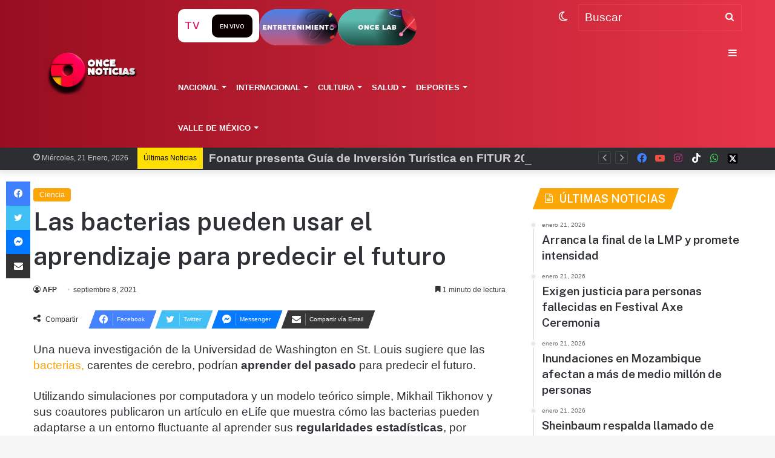

--- FILE ---
content_type: text/html; charset=UTF-8
request_url: https://oncenoticias.digital/ciencia/las-bacterias-pueden-usar-el-aprendizaje-para-predecir-el-futuro/11479/
body_size: 30139
content:
<!DOCTYPE html> <html lang="es-MX" data-skin="light"> <head> <meta charset="UTF-8"/> <link rel="profile" href="//gmpg.org/xfn/11"/> <script type="text/javascript">
!function(){var e={};e.g=function(){if("object"==typeof globalThis)return globalThis;try{return this||new Function("return this")()}catch(e){if("object"==typeof window)return window}}(),function(n){let{ampUrl:t,isCustomizePreview:r,isAmpDevMode:o,noampQueryVarName:s,noampQueryVarValue:i,disabledStorageKey:a,mobileUserAgents:c,regexRegex:u}=n;if("undefined"==typeof sessionStorage)return;const d=new RegExp(u);if(!c.some((e=>{const n=e.match(d);return!(!n||!new RegExp(n[1],n[2]).test(navigator.userAgent))||navigator.userAgent.includes(e)})))return;e.g.addEventListener("DOMContentLoaded",(()=>{const e=document.getElementById("amp-mobile-version-switcher");if(!e)return;e.hidden=!1;const n=e.querySelector("a[href]");n&&n.addEventListener("click",(()=>{sessionStorage.removeItem(a)}))}));const g=o&&["paired-browsing-non-amp","paired-browsing-amp"].includes(window.name);if(sessionStorage.getItem(a)||r||g)return;const m=new URL(location.href),h=new URL(t);h.hash=m.hash,m.searchParams.has(s)&&i===m.searchParams.get(s)?sessionStorage.setItem(a,"1"):h.href!==m.href&&(window.stop(),location.replace(h.href))}({"ampUrl":"https:\/\/oncenoticias.digital\/ciencia\/las-bacterias-pueden-usar-el-aprendizaje-para-predecir-el-futuro\/11479\/amp\/","noampQueryVarName":"noamp","noampQueryVarValue":"mobile","disabledStorageKey":"amp_mobile_redirect_disabled","mobileUserAgents":["Mobile","Android","Silk\/","Kindle","BlackBerry","Opera Mini","Opera Mobi"],"regexRegex":"^\\/((?:.|\n)+)\\/([i]*)$","isCustomizePreview":false,"isAmpDevMode":false})}();
</script> <meta http-equiv='x-dns-prefetch-control' content='on'> <link rel='dns-prefetch' href="//cdnjs.cloudflare.com/"/> <link rel='dns-prefetch' href="//ajax.googleapis.com/"/> <link rel='dns-prefetch' href="//fonts.googleapis.com/"/> <link rel='dns-prefetch' href="//fonts.gstatic.com/"/> <link rel='dns-prefetch' href="//s.gravatar.com/"/> <link rel='dns-prefetch' href="//www.google-analytics.com/"/> <link rel='preload' as='script' href="//ajax.googleapis.com/ajax/libs/webfont/1/webfont.js"> <style id='tie-critical-css' type='text/css'>:root{--brand-color:#0669ff;--dark-brand-color:#0051cc;--bright-color:#FFF;--base-color:#2c2f34}html{-ms-touch-action:manipulation;touch-action:manipulation;-webkit-text-size-adjust:100%;-ms-text-size-adjust:100%}article,aside,details,figcaption,figure,footer,header,main,menu,nav,section,summary{display:block}audio,canvas,progress,video{display:inline-block}audio:not([controls]){display:none;height:0}progress{vertical-align:baseline}template,[hidden]{display:none}a{background-color:transparent}a:active,a:hover{outline-width:0}abbr[title]{border-bottom:none;text-decoration:underline;text-decoration:underline dotted}b,strong{font-weight:inherit}b,strong{font-weight:600}dfn{font-style:italic}mark{background-color:#ff0;color:#000}small{font-size:80%}sub,sup{font-size:75%;line-height:0;position:relative;vertical-align:baseline}sub{bottom:-0.25em}sup{top:-0.5em}img{border-style:none}svg:not(:root){overflow:hidden}figure{margin:1em 0}hr{box-sizing:content-box;height:0;overflow:visible}button,input,select,textarea{font:inherit}optgroup{font-weight:bold}button,input,select{overflow:visible}button,input,select,textarea{margin:0}button,select{text-transform:none}button,[type="button"],[type="reset"],[type="submit"]{cursor:pointer}[disabled]{cursor:default}button,html [type="button"],[type="reset"],[type="submit"]{-webkit-appearance:button}button::-moz-focus-inner,input::-moz-focus-inner{border:0;padding:0}button:-moz-focusring,input:-moz-focusring{outline:1px dotted ButtonText}fieldset{border:1px solid #c0c0c0;margin:0 2px;padding:0.35em 0.625em 0.75em}legend{box-sizing:border-box;color:inherit;display:table;max-width:100%;padding:0;white-space:normal}textarea{overflow:auto}[type="checkbox"],[type="radio"]{box-sizing:border-box;padding:0}[type="number"]::-webkit-inner-spin-button,[type="number"]::-webkit-outer-spin-button{height:auto}[type="search"]{-webkit-appearance:textfield}[type="search"]::-webkit-search-cancel-button,[type="search"]::-webkit-search-decoration{-webkit-appearance:none}*{padding:0;margin:0;list-style:none;border:0;outline:none;box-sizing:border-box}*:before,*:after{box-sizing:border-box}body{background:#F7F7F7;color:var(--base-color);font-family:-apple-system, BlinkMacSystemFont, "Segoe UI", Roboto, Oxygen, Oxygen-Sans, Ubuntu, Cantarell, "Helvetica Neue", "Open Sans", Arial, sans-serif;font-size:13px;line-height:21px}h1,h2,h3,h4,h5,h6,.the-subtitle{line-height:1.4;font-weight:600}h1{font-size:41px;font-weight:700}h2{font-size:27px}h3{font-size:23px}h4,.the-subtitle{font-size:17px}h5{font-size:13px}h6{font-size:12px}a{color:var(--base-color);text-decoration:none;transition:0.15s}.brand-title,a:hover{color:var(--brand-color)}img,object,embed{max-width:100%;height:auto}iframe{max-width:100%}p{line-height:21px}.says,.screen-reader-text,.comment-form-comment label{clip:rect(1px, 1px, 1px, 1px);position:absolute !important;height:1px;width:1px;overflow:hidden}.stream-title{margin-bottom:3px;font-size:11px;color:#a5a5a5;display:block}.stream-item{text-align:center;position:relative;z-index:2;margin:20px 0;padding:0}.stream-item iframe{margin:0 auto}.stream-item img{max-width:100%;width:auto;height:auto;margin:0 auto;display:inline-block;vertical-align:middle}.stream-item.stream-item-above-header{margin:0}.stream-item.stream-item-between .post-item-inner{width:100%;display:block}.post-layout-8.is-header-layout-1.has-header-ad .entry-header-outer,body.post-layout-8.has-header-below-ad .entry-header-outer{padding-top:0}.stream-item-top-wrapper ~ .stream-item-below-header,.is-header-layout-1.has-header-ad.post-layout-6 .featured-area,.has-header-below-ad.post-layout-6 .featured-area{margin-top:0}.has-header-below-ad .fullwidth-entry-title.container-wrapper,.is-header-layout-1.has-header-ad .fullwidth-entry-title,.is-header-layout-1.has-header-ad .is-first-section,.has-header-below-ad .is-first-section{padding-top:0;margin-top:0}@media (max-width: 991px){body:not(.is-header-layout-1).has-header-below-ad.has-header-ad .top-nav-below .has-breaking-news{margin-bottom:20px}.has-header-ad .fullwidth-entry-title.container-wrapper,.has-header-ad.has-header-below-ad .stream-item-below-header,.single.has-header-ad:not(.has-header-below-ad) #content,.page.has-header-ad:not(.has-header-below-ad) #content{margin-top:0}.has-header-ad .is-first-section{padding-top:0}.has-header-ad:not(.has-header-below-ad) .buddypress-header-outer{margin-bottom:15px}}.has-full-width-logo .stream-item-top-wrapper,.header-layout-2 .stream-item-top-wrapper{width:100%;max-width:100%;float:none;clear:both}@media (min-width: 992px){.header-layout-2.has-normal-width-logo .stream-item-top-wrapper{margin-top:0}}.header-layout-3.no-stream-item .logo-container{width:100%;float:none}@media (min-width: 992px){.header-layout-3.has-normal-width-logo .stream-item-top img{float:right}}@media (max-width: 991px){.header-layout-3.has-normal-width-logo .stream-item-top{clear:both}}#background-stream-cover{top:0;left:0;z-index:0;overflow:hidden;width:100%;height:100%;position:fixed}@media (max-width: 768px){.hide_banner_header .stream-item-above-header,.hide_banner_top .stream-item-top-wrapper,.hide_banner_below_header .stream-item-below-header,.hide_banner_bottom .stream-item-above-footer,.hide_banner_above .stream-item-above-post,.hide_banner_above_content .stream-item-above-post-content,.hide_banner_below_content .stream-item-below-post-content,.hide_banner_below .stream-item-below-post,.hide_banner_comments .stream-item-below-post-comments,.hide_breaking_news #top-nav,.hide_sidebars .sidebar,.hide_footer_tiktok #footer-tiktok,.hide_footer_instagram #footer-instagram,.hide_footer #footer-widgets-container,.hide_copyright #site-info,.hide_breadcrumbs #breadcrumb,.hide_share_post_top .share-buttons-top,.hide_share_post_bottom .share-buttons-bottom,.hide_post_newsletter #post-newsletter,.hide_related #related-posts,.hide_read_next #read-next-block,.hide_post_authorbio .post-components .about-author,.hide_post_nav .prev-next-post-nav,.hide_back_top_button #go-to-top,.hide_read_more_buttons .more-link,.hide_inline_related_posts #inline-related-post{display:none !important}}.tie-icon:before,[class^="tie-icon-"],[class*=" tie-icon-"]{font-family:'tiefonticon' !important;speak:never;font-style:normal;font-weight:normal;font-variant:normal;text-transform:none;line-height:1;-webkit-font-smoothing:antialiased;-moz-osx-font-smoothing:grayscale;display:inline-block}body.tie-no-js a.remove,body.tie-no-js .tooltip,body.tie-no-js .woocommerce-message,body.tie-no-js .woocommerce-error,body.tie-no-js .woocommerce-info,body.tie-no-js .bbp-template-notice,body.tie-no-js .indicator-hint,body.tie-no-js .menu-counter-bubble-outer,body.tie-no-js .notifications-total-outer,body.tie-no-js .comp-sub-menu,body.tie-no-js .menu-sub-content{display:none !important}body.tie-no-js .fa,body.tie-no-js .fas,body.tie-no-js .far,body.tie-no-js .fab,body.tie-no-js .tie-icon:before,body.tie-no-js [class^="tie-icon-"],body.tie-no-js [class*=" tie-icon-"],body.tie-no-js .weather-icon{visibility:hidden !important}body.tie-no-js [class^="tie-icon-"]:before,body.tie-no-js [class*=" tie-icon-"]:before{content:"\f105"}.tie-popup,#autocomplete-suggestions{display:none}.container{margin-right:auto;margin-left:auto;padding-left:15px;padding-right:15px}.container:after{content:"";display:table;clear:both}@media (min-width: 768px){.container{width:100%}}@media (min-width: 1200px){.container{max-width:1200px}}.tie-row{margin-left:-15px;margin-right:-15px}.tie-row:after{content:"";display:table;clear:both}.tie-col-xs-1,.tie-col-sm-1,.tie-col-md-1,.tie-col-xs-2,.tie-col-sm-2,.tie-col-md-2,.tie-col-xs-3,.tie-col-sm-3,.tie-col-md-3,.tie-col-xs-4,.tie-col-sm-4,.tie-col-md-4,.tie-col-xs-5,.tie-col-sm-5,.tie-col-md-5,.tie-col-xs-6,.tie-col-sm-6,.tie-col-md-6,.tie-col-xs-7,.tie-col-sm-7,.tie-col-md-7,.tie-col-xs-8,.tie-col-sm-8,.tie-col-md-8,.tie-col-xs-9,.tie-col-sm-9,.tie-col-md-9,.tie-col-xs-10,.tie-col-sm-10,.tie-col-md-10,.tie-col-xs-11,.tie-col-sm-11,.tie-col-md-11,.tie-col-xs-12,.tie-col-sm-12,.tie-col-md-12{position:relative;min-height:1px;padding-left:15px;padding-right:15px}.tie-col-xs-1,.tie-col-xs-2,.tie-col-xs-3,.tie-col-xs-4,.tie-col-xs-5,.tie-col-xs-6,.tie-col-xs-7,.tie-col-xs-8,.tie-col-xs-9,.tie-col-xs-10,.tie-col-xs-11,.tie-col-xs-12{float:left}.tie-col-xs-1{width:8.33333%}.tie-col-xs-2{width:16.66667%}.tie-col-xs-3{width:25%}.tie-col-xs-4{width:33.33333%}.tie-col-xs-5{width:41.66667%}.tie-col-xs-6{width:50%}.tie-col-xs-7{width:58.33333%}.tie-col-xs-8{width:66.66667%}.tie-col-xs-9{width:75%}.tie-col-xs-10{width:83.33333%}.tie-col-xs-11{width:91.66667%}.tie-col-xs-12{width:100%}@media (min-width: 768px){.tie-col-sm-1,.tie-col-sm-2,.tie-col-sm-3,.tie-col-sm-4,.tie-col-sm-5,.tie-col-sm-6,.tie-col-sm-7,.tie-col-sm-8,.tie-col-sm-9,.tie-col-sm-10,.tie-col-sm-11,.tie-col-sm-12{float:left}.tie-col-sm-1{width:8.33333%}.tie-col-sm-2{width:16.66667%}.tie-col-sm-3{width:25%}.tie-col-sm-4{width:33.33333%}.tie-col-sm-5{width:41.66667%}.tie-col-sm-6{width:50%}.tie-col-sm-7{width:58.33333%}.tie-col-sm-8{width:66.66667%}.tie-col-sm-9{width:75%}.tie-col-sm-10{width:83.33333%}.tie-col-sm-11{width:91.66667%}.tie-col-sm-12{width:100%}}@media (min-width: 992px){.tie-col-md-1,.tie-col-md-2,.tie-col-md-3,.tie-col-md-4,.tie-col-md-5,.tie-col-md-6,.tie-col-md-7,.tie-col-md-8,.tie-col-md-9,.tie-col-md-10,.tie-col-md-11,.tie-col-md-12{float:left}.tie-col-md-1{width:8.33333%}.tie-col-md-2{width:16.66667%}.tie-col-md-3{width:25%}.tie-col-md-4{width:33.33333%}.tie-col-md-5{width:41.66667%}.tie-col-md-6{width:50%}.tie-col-md-7{width:58.33333%}.tie-col-md-8{width:66.66667%}.tie-col-md-9{width:75%}.tie-col-md-10{width:83.33333%}.tie-col-md-11{width:91.66667%}.tie-col-md-12{width:100%}}.tie-alignleft{float:left}.tie-alignright{float:right}.tie-aligncenter{clear:both;margin-left:auto;margin-right:auto}.fullwidth{width:100% !important}.alignleft{float:left;margin:0.375em 1.75em 1em 0}.alignright{float:right;margin:0.375em 0 1em 1.75em}.aligncenter{clear:both;display:block;margin:0 auto 1.75em;text-align:center;margin-left:auto;margin-right:auto;margin-top:6px;margin-bottom:6px}@media (max-width: 767px){.entry .alignright,.entry .alignright img,.entry .alignleft,.entry .alignleft img{float:none;clear:both;display:block;margin:0 auto 1.75em}}.clearfix:before,.clearfix:after{content:"\0020";display:block;height:0;overflow:hidden}.clearfix:after{clear:both}.tie-container,#tie-wrapper{height:100%;min-height:650px}.tie-container{position:relative;overflow:hidden}#tie-wrapper{background:#fff;position:relative;z-index:108;height:100%;margin:0 auto}.container-wrapper{background:#ffffff;border:1px solid rgba(0,0,0,0.1);border-radius:2px;padding:30px}#content{margin-top:30px}@media (max-width: 991px){#content{margin-top:15px}}.site-content{-ms-word-wrap:break-word;word-wrap:break-word}.boxed-layout #tie-wrapper,.boxed-layout .fixed-nav{max-width:1230px}.boxed-layout.wrapper-has-shadow #tie-wrapper{box-shadow:0 1px 7px rgba(171,171,171,0.5)}@media (min-width: 992px){.boxed-layout #main-nav.fixed-nav,.boxed-layout #tie-wrapper{width:95%}}@media (min-width: 992px){.framed-layout #tie-wrapper{margin-top:25px;margin-bottom:25px}}@media (min-width: 992px){.border-layout #tie-container{margin:25px}.border-layout:after,.border-layout:before{background:inherit;content:"";display:block;height:25px;left:0;bottom:0;position:fixed;width:100%;z-index:110}.border-layout:before{top:0;bottom:auto}.border-layout.admin-bar:before{top:32px}.border-layout #main-nav.fixed-nav{left:25px;right:25px;width:calc(100% - 50px)}}.theme-header{background:#fff;position:relative;z-index:999}.theme-header:after{content:"";display:table;clear:both}.theme-header.has-shadow{box-shadow:0 0 10px 5px rgba(0,0,0,0.1)}.theme-header.top-nav-below .top-nav{z-index:8}.is-stretch-header .container{max-width:100%}.logo-row{position:relative}#logo{margin-top:40px;margin-bottom:40px;display:block;float:left}#logo img{vertical-align:middle}#logo img[src*='.svg']{width:100% !important}@-moz-document url-prefix(){#logo img[src*='.svg']{height:100px}}#logo a{display:inline-block}#logo .h1-off{position:absolute;top:-9000px;left:-9000px}#logo.text-logo a{color:var(--brand-color)}#logo.text-logo a:hover{color:var(--dark-brand-color);opacity:0.8}#tie-logo-inverted,#tie-sticky-logo-inverted{display:none}.tie-skin-inverted #tie-sticky-logo-inverted,.tie-skin-inverted #tie-logo-inverted{display:block}.tie-skin-inverted #tie-sticky-logo-default,.tie-skin-inverted #tie-logo-default{display:none}.logo-text{font-size:50px;line-height:50px;font-weight:bold}@media (max-width: 670px){.logo-text{font-size:30px}}.has-full-width-logo.is-stretch-header .logo-container{padding:0}.has-full-width-logo #logo{margin:0}.has-full-width-logo #logo a,.has-full-width-logo #logo img{width:100%;height:auto;display:block}.has-full-width-logo #logo,.header-layout-2 #logo{float:none;text-align:center}.has-full-width-logo #logo img,.header-layout-2 #logo img{margin-right:auto;margin-left:auto}.has-full-width-logo .logo-container,.header-layout-2 .logo-container{width:100%;float:none}@media (max-width: 991px){#theme-header.has-normal-width-logo #logo{margin:14px 0 !important;text-align:left;line-height:1}#theme-header.has-normal-width-logo #logo img{width:auto;height:auto;max-width:190px}}@media (max-width: 479px){#theme-header.has-normal-width-logo #logo img{max-width:160px;max-height:60px !important}}@media (max-width: 991px){#theme-header.mobile-header-default:not(.header-layout-1) #logo,#theme-header.mobile-header-default.header-layout-1 .header-layout-1-logo{-webkit-flex-grow:10;-ms-flex-positive:10;flex-grow:10}#theme-header.mobile-header-centered.header-layout-1 .header-layout-1-logo{width:auto !important}#theme-header.mobile-header-centered #logo{float:none;text-align:center}}.components{float:right}.components>li{position:relative;float:right;list-style:none}.components>li.social-icons-item{margin:0}.components>li>a{display:block;position:relative;width:30px;text-align:center;line-height:inherit;font-size:16px}.components>li>a:hover,.components>li:hover>a{z-index:2}.components .avatar{border-radius:100%;position:relative;top:4px;max-width:20px}.components a.follow-btn{width:auto;padding-left:15px;padding-right:15px;overflow:hidden}.components .follow-btn .tie-icon-plus{font-size:13px}.components .follow-btn .follow-text{font-size:12px;margin-left:8px;display:block;float:right}.components .search-bar{width:auto;border:solid rgba(0,0,0,0.1);border-width:0 1px;margin-left:10px}.components #search{position:relative;background:transparent}.components #search-input{border:0;margin-bottom:0;line-height:inherit;width:100%;background:transparent;padding:0 25px 0 10px;border-radius:0;box-sizing:border-box;font-size:inherit}.components #search-input:hover{background:rgba(0,0,0,0.03)}.components #search-input:focus{background:rgba(0,0,0,0.03);box-shadow:none}.components #search-submit{position:absolute;right:0;top:0;width:40px;line-height:inherit;color:#777777;background:transparent;font-size:15px;padding:0;transition:color 0.15s}.components #search-submit:hover{color:var(--brand-color)}#search-submit .tie-icon-spinner{color:#555;cursor:default;-webkit-animation:tie-spin 3s infinite linear;animation:tie-spin 3s infinite linear}.top-nav-boxed .components li:first-child.weather-menu-item,.main-nav-boxed .components li:first-child.weather-menu-item,.components .search-bar+.weather-menu-item{padding-right:10px}.popup-login-icon.has-title a{width:auto;padding:0 8px}.popup-login-icon.has-title span{line-height:unset;float:left}.popup-login-icon.has-title .login-title{position:relative;font-size:13px;padding-left:4px}.weather-menu-item{display:-webkit-flex;display:-ms-flexbox;display:flex;-webkit-align-items:center;-ms-flex-align:center;align-items:center;padding-right:5px;overflow:hidden}.weather-menu-item:after{content:'t';visibility:hidden;width:0}.weather-menu-item .weather-wrap{padding:0;overflow:inherit;line-height:23px}.weather-menu-item .weather-forecast-day{display:block;float:left;width:auto;padding:0 5px;line-height:initial}.weather-menu-item .weather-forecast-day .weather-icon{font-size:26px;margin-bottom:0}.weather-menu-item .city-data{float:left;display:block;font-size:12px}.weather-menu-item .weather-current-temp{font-size:16px;font-weight:400}.weather-menu-item .weather-current-temp sup{font-size:9px;top:-2px}.weather-menu-item .theme-notice{padding:0 10px}.components .tie-weather-widget{color:var(--base-color)}.main-nav-dark .main-nav .tie-weather-widget{color:#ffffff}.top-nav-dark .top-nav .tie-weather-widget{color:#ccc}.components .icon-basecloud-bg:after{color:#ffffff}.main-nav-dark .main-nav .icon-basecloud-bg:after{color:#1f2024}.top-nav-dark .top-nav .icon-basecloud-bg:after{color:#1f2024}.header-layout-1 #menu-components-wrap{display:-webkit-flex;display:-ms-flexbox;display:flex;-webkit-justify-content:flex-end;-ms-flex-pack:end;justify-content:flex-end}@media (max-width: 991px){.header-layout-1 #main-nav [class*="tie-col-md"]{float:left;width:auto}}.header-layout-1 .main-menu-wrapper{display:table;width:100%}.header-layout-1 #logo{line-height:1;float:left;margin-top:20px;margin-bottom:20px}.header-layout-1 .header-layout-1-logo{display:table-cell;vertical-align:middle;float:none}.header-layout-1 #main-nav .components .search-bar{border:none}.header-layout-1 #main-nav .components #search-input{border:1px solid rgba(0,0,0,0.1);line-height:initial;padding-top:10px;padding-bottom:10px}.header-layout-1.main-nav-dark #main-nav .components #search-input{border-color:rgba(255,255,255,0.07)}.header-layout-2 #menu-components-wrap{display:-webkit-flex;display:-ms-flexbox;display:flex;-webkit-justify-content:center;-ms-flex-pack:center;justify-content:center}.header-layout-4 #menu-components-wrap{-webkit-justify-content:flex-start;-ms-flex-pack:start;justify-content:flex-start;padding-left:25px}.header-layout-4 #menu-components-wrap .main-menu-wrap{-webkit-flex-grow:1;-ms-flex-positive:1;flex-grow:1}.is-header-bg-extended #theme-header,.is-header-bg-extended #theme-header.header-layout-1 #main-nav:not(.fixed-nav){background:transparent !important;display:inline-block !important;width:100% !important;box-shadow:none !important;transition:background 0.3s}.is-header-bg-extended #theme-header:before,.is-header-bg-extended #theme-header.header-layout-1 #main-nav:not(.fixed-nav):before{content:"";position:absolute;width:100%;left:0;right:0;top:0;height:150px;background-image:linear-gradient(to top, transparent, rgba(0,0,0,0.5))}@media (max-width: 991px){.is-header-bg-extended #tie-wrapper #theme-header .logo-container:not(.fixed-nav){background:transparent;box-shadow:none;transition:background 0.3s}}.is-header-bg-extended .has-background .is-first-section{margin-top:-350px !important}.is-header-bg-extended .has-background .is-first-section>*{padding-top:350px !important}.rainbow-line{height:3px;width:100%;position:relative;z-index:2;background-image:linear-gradient(to right, #f76570 0%, #f76570 8%, #f3a46b 8%, #f3a46b 16%, #f3a46b 16%, #ffd205 16%, #ffd205 24%, #ffd205 24%, #1bbc9b 24%, #1bbc9b 25%, #1bbc9b 32%, #14b9d5 32%, #14b9d5 40%, #c377e4 40%, #c377e4 48%, #f76570 48%, #f76570 56%, #f3a46b 56%, #f3a46b 64%, #ffd205 64%, #ffd205 72%, #1bbc9b 72%, #1bbc9b 80%, #14b9d5 80%, #14b9d5 80%, #14b9d5 89%, #c377e4 89%, #c377e4 100%)}@media (max-width: 991px){.logo-container,.header-layout-1 .main-menu-wrapper{border-width:0;display:-webkit-flex;display:-ms-flexbox;display:flex;-webkit-flex-flow:row nowrap;-ms-flex-flow:row nowrap;flex-flow:row nowrap;-webkit-align-items:center;-ms-flex-align:center;align-items:center;-webkit-justify-content:space-between;-ms-flex-pack:justify;justify-content:space-between}}.mobile-header-components{display:none;z-index:10;height:30px;line-height:30px;-webkit-flex-wrap:nowrap;-ms-flex-wrap:nowrap;flex-wrap:nowrap;-webkit-flex:1 1 0%;-ms-flex:1 1 0%;flex:1 1 0%}.mobile-header-components .components{float:none;display:-webkit-flex !important;display:-ms-flexbox !important;display:flex !important;-webkit-justify-content:stretch;-ms-flex-pack:stretch;justify-content:stretch}.mobile-header-components .components li.custom-menu-link{display:inline-block;float:none}.mobile-header-components .components li.custom-menu-link>a{width:20px;padding-bottom:15px}.mobile-header-components .components li.custom-menu-link>a .menu-counter-bubble{right:calc(50% - 10px);bottom:-10px}.header-layout-1.main-nav-dark .mobile-header-components .components li.custom-menu-link>a{color:#fff}.dark-skin .mobile-header-components .components a.button.guest-btn:not(:hover){background:#23262a;border-color:#23262a;color:#fff}.mobile-header-components .components .comp-sub-menu{padding:10px}.dark-skin .mobile-header-components .components .comp-sub-menu{background:#1f2024}.mobile-header-components [class^="tie-icon-"],.mobile-header-components [class*=" tie-icon-"]{font-size:18px;width:20px;height:20px;vertical-align:middle}.mobile-header-components .tie-mobile-menu-icon{font-size:20px}.mobile-header-components .tie-icon-grid-9,.mobile-header-components .tie-icon-grid-4{-webkit-transform:scale(1.75);-ms-transform:scale(1.75);transform:scale(1.75)}.mobile-header-components .nav-icon{display:inline-block;width:20px;height:2px;background-color:var(--base-color);position:relative;top:-4px;transition:background 0.4s ease}.mobile-header-components .nav-icon:before,.mobile-header-components .nav-icon:after{position:absolute;right:0;background-color:var(--base-color);content:'';display:block;width:100%;height:100%;transition:background 0.4s, right .2s ease, -webkit-transform 0.4s;transition:transform 0.4s, background 0.4s, right .2s ease;transition:transform 0.4s, background 0.4s, right .2s ease, -webkit-transform 0.4s;-webkit-transform:translateZ(0);transform:translateZ(0);-webkit-backface-visibility:hidden;backface-visibility:hidden}.mobile-header-components .nav-icon:before{-webkit-transform:translateY(-7px);-ms-transform:translateY(-7px);transform:translateY(-7px)}.mobile-header-components .nav-icon:after{-webkit-transform:translateY(7px);-ms-transform:translateY(7px);transform:translateY(7px)}.mobile-header-components .nav-icon.is-layout-2:before,.mobile-header-components .nav-icon.is-layout-2:after{width:70%;right:15%}.mobile-header-components .nav-icon.is-layout-3:after{width:60%}.mobile-header-components .nav-icon.is-layout-4:after{width:60%;right:auto;left:0}.dark-skin .mobile-header-components .nav-icon,.dark-skin .mobile-header-components .nav-icon:before,.dark-skin .mobile-header-components .nav-icon:after,.main-nav-dark.header-layout-1 .mobile-header-components .nav-icon,.main-nav-dark.header-layout-1 .mobile-header-components .nav-icon:before,.main-nav-dark.header-layout-1 .mobile-header-components .nav-icon:after{background-color:#ffffff}.dark-skin .mobile-header-components .nav-icon .menu-text,.main-nav-dark.header-layout-1 .mobile-header-components .nav-icon .menu-text{color:#ffffff}.mobile-header-components .menu-text-wrapper{white-space:nowrap;width:auto !important}.mobile-header-components .menu-text{color:var(--base-color);line-height:30px;font-size:12px;padding:0 0 0 5px;display:inline-block;transition:color 0.4s}.dark-skin .mobile-header-components .menu-text,.main-nav-dark.header-layout-1 .mobile-header-components .menu-text{color:#ffffff}#mobile-header-components-area_1 .components li.custom-menu-link>a{margin-right:15px}#mobile-header-components-area_1 .comp-sub-menu{left:0;right:auto}#mobile-header-components-area_2 .components{-webkit-flex-direction:row-reverse;-ms-flex-direction:row-reverse;flex-direction:row-reverse}#mobile-header-components-area_2 .components li.custom-menu-link>a{margin-left:15px}#mobile-menu-icon:hover .nav-icon,#mobile-menu-icon:hover .nav-icon:before,#mobile-menu-icon:hover .nav-icon:after{background-color:var(--brand-color)}@media (max-width: 991px){.logo-container:before,.logo-container:after{height:1px}.mobile-components-row .logo-wrapper{height:auto !important}.mobile-components-row .logo-container,.mobile-components-row.header-layout-1 .main-menu-wrapper{-webkit-flex-wrap:wrap;-ms-flex-wrap:wrap;flex-wrap:wrap}.mobile-components-row:not(.header-layout-1) #logo,.mobile-components-row.header-layout-1 .header-layout-1-logo{-webkit-flex:1 0 100%;-ms-flex:1 0 100%;flex:1 0 100%;-webkit-order:-1;-ms-flex-order:-1;order:-1}.mobile-components-row .mobile-header-components{padding:5px 0;height:45px}.mobile-components-row .mobile-header-components .components li.custom-menu-link>a{padding-bottom:0}#tie-body #mobile-container,.mobile-header-components{display:block}#slide-sidebar-widgets{display:none}}.top-nav{background-color:#ffffff;position:relative;z-index:10;line-height:35px;border:1px solid rgba(0,0,0,0.1);border-width:1px 0;color:var(--base-color)}.main-nav-below.top-nav-above .top-nav{border-top-width:0}.top-nav a:not(.button):not(:hover){color:var(--base-color)}.top-nav .components>li:hover>a{color:var(--brand-color)}.topbar-wrapper{display:-webkit-flex;display:-ms-flexbox;display:flex;min-height:35px}.top-nav.has-menu .topbar-wrapper,.top-nav.has-components .topbar-wrapper{display:block}.top-nav .tie-alignleft,.top-nav .tie-alignright{-webkit-flex-grow:1;-ms-flex-positive:1;flex-grow:1;position:relative}.top-nav.has-breaking-news .tie-alignleft{-webkit-flex:1 0 100px;-ms-flex:1 0 100px;flex:1 0 100px}.top-nav.has-breaking-news .tie-alignright{-webkit-flex-grow:0;-ms-flex-positive:0;flex-grow:0;z-index:1}.top-nav.has-date-components .tie-alignleft .components>li:first-child:not(.search-bar),.top-nav.has-date-components-menu .components>li:first-child:not(.search-bar),.top-nav-boxed .top-nav.has-components .components>li:first-child:not(.search-bar){border-width:0}@media (min-width: 992px){.header-layout-1.top-nav-below:not(.has-shadow) .top-nav{border-width:0 0 1px}}.topbar-today-date{float:left;padding-right:15px;font-size:12px;-webkit-flex-shrink:0;-ms-flex-negative:0;flex-shrink:0}.topbar-today-date:before{font-size:13px;content:"\f017"}.top-menu .menu a{padding:0 10px}.top-menu .menu li:hover>a{color:var(--brand-color)}.top-menu .menu ul{display:none;position:absolute;background:#ffffff}.top-menu .menu li:hover>ul{display:block}.top-menu .menu li{position:relative}.top-menu .menu ul.sub-menu a{width:180px;line-height:20px;padding:7px 15px}.tie-alignright .top-menu{float:right;border-width:0 1px}.top-menu .menu .tie-current-menu>a{color:var(--brand-color)}@media (min-width: 992px){.top-nav-boxed .top-nav{background:transparent !important;border-width:0}.top-nav-boxed .topbar-today-date{padding:0 15px}.top-nav-boxed .top-nav{background:transparent;border-width:0}.top-nav-boxed .topbar-wrapper{background:#ffffff;border:1px solid rgba(0,0,0,0.1);border-width:0 1px 1px;width:100%}.top-nav-boxed.main-nav-above.top-nav-below:not(.header-layout-1) .topbar-wrapper{border-width:1px}.top-nav-boxed.has-shadow.top-nav-below .topbar-wrapper,.top-nav-boxed.has-shadow.top-nav-below-main-nav .topbar-wrapper{border-width:1px 1px 0 !important}.top-nav-boxed.main-nav-below.top-nav-below-main-nav .has-breaking-news .topbar-wrapper{border-left-width:0 !important}.top-nav-boxed .has-menu .topbar-wrapper,.top-nav-boxed .has-components .topbar-wrapper{border-width:0 1px 1px}.top-nav-boxed .tie-alignright .search-bar{border-right-width:0}.top-nav-boxed .tie-alignleft .search-bar{border-left-width:0}.top-nav-boxed .has-date-components .tie-alignleft .search-bar,.top-nav-boxed .has-date-components-menu .tie-alignleft .search-bar{border-left-width:1px}}.top-nav .tie-alignleft .components,.top-nav .tie-alignleft .components>li{float:left}.top-nav .tie-alignleft .comp-sub-menu{right:auto;left:-1px}.top-nav-dark .top-nav{background-color:#2c2e32;color:#ccc}.top-nav-dark .top-nav *{border-color:rgba(255,255,255,0.1)}.top-nav-dark .top-nav .breaking a{color:#ccc}.top-nav-dark .top-nav .breaking a:hover{color:#ffffff}.top-nav-dark .top-nav .components>li>a,.top-nav-dark .top-nav .components>li.social-icons-item .social-link:not(:hover) span{color:#ccc}.top-nav-dark .top-nav .components>li:hover>a{color:#ffffff}.top-nav-dark .top-nav .top-menu li a{color:#ccc;border-color:rgba(255,255,255,0.04)}.top-nav-dark .top-menu ul{background:#2c2e32}.top-nav-dark .top-menu li:hover>a{background:rgba(0,0,0,0.1);color:var(--brand-color)}.top-nav-dark.top-nav-boxed .top-nav{background-color:transparent}.top-nav-dark.top-nav-boxed .topbar-wrapper{background-color:#2c2e32}.top-nav-dark.top-nav-boxed.top-nav-above.main-nav-below .topbar-wrapper{border-width:0}.top-nav-light #top-nav .weather-icon .icon-cloud,.top-nav-light #top-nav .weather-icon .icon-basecloud-bg,.top-nav-light #top-nav .weather-icon .icon-cloud-behind,.main-nav-light #main-nav .weather-icon .icon-cloud,.main-nav-light #main-nav .weather-icon .icon-basecloud-bg,.main-nav-light #main-nav .weather-icon .icon-cloud-behind{color:#d3d3d3}@media (max-width: 991px){.top-nav:not(.has-breaking-news),.topbar-today-date,.top-menu,.theme-header .components{display:none}}.breaking{display:none}.main-nav-wrapper{position:relative;z-index:4}.main-nav-below.top-nav-below-main-nav .main-nav-wrapper{z-index:9}.main-nav-above.top-nav-below .main-nav-wrapper{z-index:10}.main-nav{background-color:var(--main-nav-background);color:var(--main-nav-primary-color);position:relative;border:1px solid var(--main-nav-main-border-color);border-width:1px 0}.main-menu-wrapper{border:0 solid var(--main-nav-main-border-color);position:relative}@media (min-width: 992px){.header-menu{float:left}.header-menu .menu li{display:block;float:left}.header-menu .menu a{display:block;position:relative}.header-menu .menu .sub-menu a{padding:8px 10px}.header-menu .menu a:hover,.header-menu .menu li:hover>a{z-index:2}.header-menu .menu ul{box-shadow:0 2px 5px rgba(0,0,0,0.1)}.header-menu .menu ul li{position:relative}.header-menu .menu ul a{border-width:0 0 1px;transition:0.15s}.header-menu .menu ul ul{top:0;left:100%}#main-nav{z-index:9;line-height:60px!important;}#main-nav .search-bar{border-color:var(--main-nav-main-border-color)}.top-nav-below-main-nav #main-nav .main-menu>ul>li,.header-layout-1.top-nav-below #main-nav .main-menu>ul>li{border-bottom:0;margin-bottom:0}.main-menu .menu a{transition:0.15s}.main-menu .menu>li>a{padding:0 14px;font-size:13px;font-weight:600}.main-menu .menu>li>.menu-sub-content{border-top:2px solid var(--main-nav-primary-color)}.main-menu .menu>li.tie-current-menu{border-bottom:5px solid var(--main-nav-primary-color);margin-bottom:-5px}.main-menu .menu>li.tie-current-menu>a:after{content:"";width:20px;height:2px;position:absolute;margin-top:17px;left:50%;top:50%;bottom:auto;right:auto;-webkit-transform:translateX(-50%) translateY(-50%);-ms-transform:translateX(-50%) translateY(-50%);transform:translateX(-50%) translateY(-50%);background:#2c2f34;transition:0.3s}.main-menu .menu>li.is-icon-only>a{padding:0 20px;line-height:inherit}.main-menu .menu>li.is-icon-only>a:after,.main-menu .menu>li.is-icon-only>a:before{display:none}.main-menu .menu>li.is-icon-only>a .tie-menu-icon{font-size:160%;-webkit-transform:translateY(15%);-ms-transform:translateY(15%);transform:translateY(15%)}.main-menu .menu ul{line-height:20px;z-index:1}.main-menu .menu .sub-menu .tie-menu-icon,.main-menu .menu .mega-recent-featured-list .tie-menu-icon,.main-menu .menu .mega-link-column .tie-menu-icon,.main-menu .menu .mega-cat-more-links .tie-menu-icon{width:20px}.main-menu .menu-sub-content{background:var(--main-nav-background);display:none;padding:15px;width:230px;position:absolute;box-shadow:0 2px 2px rgba(0,0,0,0.15)}.main-menu .menu-sub-content a{width:200px}.main-menu .menu-sub-content .menu-item-has-children>a:before{right:5px}.main-menu ul li:hover>.menu-sub-content,.main-menu ul li[aria-expanded="true"]>ul,.main-menu ul li[aria-expanded="true"]>.mega-menu-block{display:block;z-index:1}nav.main-nav .menu>li.tie-current-menu>a,nav.main-nav .menu>li:hover>a{background-color:var(--main-nav-primary-color);color:var(--main-nav-contrast-primary-color)}.header-layout-1 .main-menu-wrap .menu>li:only-child:not(.mega-menu){position:relative}.header-layout-1 .main-menu-wrap .menu>li:only-child>.menu-sub-content{right:0;left:auto}.header-layout-1 .main-menu-wrap .menu>li:only-child>.menu-sub-content ul{left:auto;right:100%}nav.main-nav .components>li:hover>a{color:var(--brand-color)}.main-nav .menu ul li:hover>a:not(.megamenu-pagination),.main-nav .components li a:hover,.main-nav .menu ul li.current-menu-item:not(.mega-link-column)>a{color:var(--main-nav-primary-color)}.main-nav .menu a,.main-nav .components li a{color:var(--main-nav-text-color)}.main-nav .components li a.button:hover,.main-nav .components li a.checkout-button{color:var(--main-nav-contrast-primary-color)}.main-nav-light{--main-nav-background:#FFFFFF;--main-nav-secondry-background:rgba(0,0,0,0.03);--main-nav-primary-color:var(--brand-color);--main-nav-contrast-primary-color:var(--bright-color);--main-nav-text-color:var(--base-color);--main-nav-secondry-text-color:rgba(0,0,0,0.5);--main-nav-main-border-color:rgba(0,0,0,0.1);--main-nav-secondry-border-color:rgba(0,0,0,0.08)}.main-nav-light.fixed-nav{background-color:rgba(255,255,255,0.95)}.main-nav-dark{--main-nav-background:#1f2024;--main-nav-secondry-background:rgba(0,0,0,0.2);--main-nav-primary-color:var(--brand-color);--main-nav-contrast-primary-color:var(--bright-color);--main-nav-text-color:#FFFFFF;--main-nav-secondry-text-color:rgba(225,255,255,0.5);--main-nav-main-border-color:rgba(255,255,255,0.07);--main-nav-secondry-border-color:rgba(255,255,255,0.04)}.main-nav-dark .main-nav,.main-nav-dark .main-nav ul.cats-horizontal li a{border-width:0}.main-nav-dark .main-nav.fixed-nav{background-color:rgba(31,32,36,0.95)}}@media (min-width: 992px){header .menu-item-has-children>a:before,.mega-menu>a:before{content:'';position:absolute;right:12px;margin-top:2px;top:50%;bottom:auto;-webkit-transform:translateY(-50%);-ms-transform:translateY(-50%);transform:translateY(-50%);width:0;height:0;border:4px solid transparent;border-top:4px solid #ffffff;transition:border 0.15s}header .menu-item-has-children .menu-item-has-children>a:before,.mega-menu .menu-item-has-children>a:before{border:4px solid transparent;border-left-color:#ffffff}.menu>.menu-item-has-children:not(.is-icon-only)>a,.menu .mega-menu:not(.is-icon-only)>a{padding-right:25px}.main-menu .menu>li.tie-current-menu>a:before,.main-menu .menu>li:hover>a:before{border-top-color:var(--bright-color)}.main-nav-light .main-nav .menu-item-has-children>a:before,.main-nav-light .mega-menu>a:before{border-top-color:var(--base-color)}.main-nav-light .main-nav .menu-item-has-children .menu-item-has-children>a:before,.main-nav-light .mega-menu .menu-item-has-children>a:before{border-top-color:transparent;border-left-color:var(--base-color)}.main-nav-light .main-nav .menu-item-has-children li:hover>a:before,.main-nav-light .mega-menu li:hover>a:before{border-left-color:var(--brand-color)}.top-nav-dark .top-menu .menu-item-has-children>a:before{border-top-color:#ccc}.top-nav-dark .top-menu .menu-item-has-children .menu-item-has-children>a:before{border-left-color:#ccc;border-top-color:transparent}}@media (min-width: 992px){.main-nav-boxed .main-nav{border-width:0}.main-nav-boxed .main-menu-wrapper{float:left;width:100%;background-color:var(--main-nav-background)}.main-nav-boxed .main-menu-wrapper .search-bar{border-right-width:0}.main-nav-boxed.main-nav-light .main-menu-wrapper{border-width:1px}.dark-skin .main-nav-boxed.main-nav-light .main-menu-wrapper{border-width:0}.main-nav-boxed.main-nav-light .fixed-nav .main-menu-wrapper{border-color:transparent}.main-nav-above.top-nav-above #main-nav:not(.fixed-nav){top:-1px}.main-nav-below.top-nav-below #main-nav:not(.fixed-nav){bottom:-1px}.dark-skin .main-nav-below.top-nav-above #main-nav{border-width:0}.dark-skin .main-nav-below.top-nav-below-main-nav #main-nav{border-top-width:0}}.main-nav-boxed .main-nav:not(.fixed-nav),.main-nav-boxed .fixed-nav .main-menu-wrapper,.theme-header:not(.main-nav-boxed) .fixed-nav .main-menu-wrapper{background:transparent !important}@media (min-width: 992px){.header-layout-1.main-nav-below.top-nav-above .main-nav{margin-top:-1px}.header-layout-1.main-nav-below.top-nav-above .top-nav{border-top-width:0}.header-layout-1.main-nav-below.top-nav-above .breaking-title{top:0;margin-bottom:-1px}}.header-layout-1.main-nav-below.top-nav-below-main-nav .main-nav-wrapper{z-index:9}.header-layout-1.main-nav-below.top-nav-below-main-nav .main-nav{margin-bottom:-1px;bottom:0;border-top-width:0}@media (min-width: 992px){.header-layout-1.main-nav-below.top-nav-below-main-nav .top-nav{margin-top:-1px}}.header-layout-1.has-shadow:not(.top-nav-below) .main-nav{border-bottom:0 !important}#theme-header.header-layout-1>div:only-child nav{border-width:0 !important}@media only screen and (min-width: 992px) and (max-width: 1100px){.main-nav .menu>li:not(.is-icon-only)>a{padding-left:7px;padding-right:7px}.main-nav .menu>li:not(.is-icon-only)>a:before{display:none}.main-nav .menu>li.is-icon-only>a{padding-left:15px;padding-right:15px}}.menu-tiny-label{font-size:10px;border-radius:10px;padding:2px 7px 3px;margin-left:3px;line-height:1;position:relative;top:-1px}.menu-tiny-label.menu-tiny-circle{border-radius:100%}@media (max-width: 991px){#sticky-logo{display:none}}@media (min-width: 992px){#sticky-logo{overflow:hidden;float:left;vertical-align:middle}#sticky-logo a{line-height:1;display:inline-block}#sticky-logo img{position:relative;vertical-align:middle;padding:8px 10px;top:-1px;max-height:50px}.just-before-sticky #sticky-logo img,.header-layout-1 #sticky-logo img{padding:0}.header-layout-1:not(.has-custom-sticky-logo) #sticky-logo{display:none}.theme-header #sticky-logo img{opacity:0;visibility:hidden;width:0 !important;-webkit-transform:translateY(75%);-ms-transform:translateY(75%);transform:translateY(75%);transition:opacity 0.6s cubic-bezier(0.55, 0, 0.1, 1),-webkit-transform 0.3s cubic-bezier(0.55, 0, 0.1, 1);transition:transform 0.3s cubic-bezier(0.55, 0, 0.1, 1),opacity 0.6s cubic-bezier(0.55, 0, 0.1, 1);transition:transform 0.3s cubic-bezier(0.55, 0, 0.1, 1),opacity 0.6s cubic-bezier(0.55, 0, 0.1, 1),-webkit-transform 0.3s cubic-bezier(0.55, 0, 0.1, 1)}.theme-header.header-layout-1:not(.has-custom-sticky-logo) #sticky-logo img{transition:none}.theme-header:not(.header-layout-1) #main-nav:not(.fixed-nav) #sticky-logo img{margin-left:-20px}.header-layout-1 .flex-placeholder{-webkit-flex-grow:1;-ms-flex-positive:1;flex-grow:1}}.theme-header .fixed-nav{position:fixed;width:100%;top:0;bottom:auto !important;z-index:100;will-change:transform;-webkit-transform:translateY(-100%);-ms-transform:translateY(-100%);transform:translateY(-100%);transition:-webkit-transform 0.3s;transition:transform 0.3s;transition:transform 0.3s, -webkit-transform 0.3s;box-shadow:0 4px 2px -2px rgba(0,0,0,0.1);border-width:0;background-color:rgba(255,255,255,0.95)}.theme-header .fixed-nav:not(.just-before-sticky){line-height:60px !important}@media (min-width: 992px){.theme-header .fixed-nav:not(.just-before-sticky) .header-layout-1-logo{display:none}}.theme-header .fixed-nav:not(.just-before-sticky) #sticky-logo img{opacity:1;visibility:visible;width:auto !important;-webkit-transform:translateY(0);-ms-transform:translateY(0);transform:translateY(0)}@media (min-width: 992px){.header-layout-1:not(.just-before-sticky):not(.has-custom-sticky-logo) .fixed-nav #sticky-logo{display:block}}.admin-bar .theme-header .fixed-nav{top:32px}@media (max-width: 782px){.admin-bar .theme-header .fixed-nav{top:46px}}@media (max-width: 600px){.admin-bar .theme-header .fixed-nav{top:0}}@media (min-width: 992px){.border-layout .theme-header .fixed-nav{top:25px}.border-layout.admin-bar .theme-header .fixed-nav{top:57px}}.theme-header .fixed-nav .container{opacity:0.95}.theme-header .fixed-nav .main-menu-wrapper,.theme-header .fixed-nav .main-menu{border-top:0}.theme-header .fixed-nav.fixed-unpinned:not(.default-behavior-mode) .main-menu .menu>li.tie-current-menu{border-bottom-width:0;margin-bottom:0}.theme-header .fixed-nav.unpinned-no-transition{transition:none}.theme-header .fixed-nav:not(.fixed-unpinned):not(.fixed-pinned) .tie-current-menu{border:none !important}.theme-header .fixed-pinned,.theme-header .default-behavior-mode.fixed-unpinned{-webkit-transform:translate3d(0, 0, 0);transform:translate3d(0, 0, 0)}@media (max-width: 991px){.theme-header .fixed-nav{transition:none}.fixed-nav.logo-container.sticky-up,.fixed-nav.logo-container.sticky-nav-slide.sticky-down,.fixed-nav#main-nav.sticky-up,.fixed-nav#main-nav.sticky-nav-slide.sticky-down{transition:-webkit-transform 0.4s ease;transition:transform 0.4s ease;transition:transform 0.4s ease, -webkit-transform 0.4s ease}.sticky-type-slide .fixed-nav.logo-container.sticky-nav-slide-visible,.sticky-type-slide .fixed-nav#main-nav.sticky-nav-slide-visible{-webkit-transform:translateY(0);-ms-transform:translateY(0);transform:translateY(0)}.fixed-nav.default-behavior-mode{-webkit-transform:none !important;-ms-transform:none !important;transform:none !important}}@media (max-width: 991px){#tie-wrapper header#theme-header{box-shadow:none;background:transparent !important}.logo-container,.header-layout-1 .main-nav{border-width:0;box-shadow:0 3px 7px 0 rgba(0,0,0,0.1)}.header-layout-1.top-nav-below .main-nav:not(.fixed-nav){box-shadow:none}.is-header-layout-1.has-header-ad .top-nav-below .main-nav{border-bottom-width:1px}.logo-container,.header-layout-1 .main-nav{background-color:#ffffff}.dark-skin .logo-container,.main-nav-dark.header-layout-1 .main-nav{background-color:#1f2024}.dark-skin #theme-header .logo-container.fixed-nav{background-color:rgba(31,32,36,0.95)}.header-layout-1.main-nav-below.top-nav-below-main-nav .main-nav{margin-bottom:0}#sticky-nav-mask,.header-layout-1 #menu-components-wrap,.header-layout-3 .main-nav-wrapper,.header-layout-2 .main-nav-wrapper{display:none}.main-menu-wrapper .tie-alignleft{width:100%}} </style> <meta name='robots' content='index, follow, max-image-preview:large, max-snippet:-1, max-video-preview:-1'/> <title>Las bacterias pueden usar el aprendizaje para predecir el futuro &bull; Once Noticias</title> <meta name="description" content="Las bacterias pueden adaptarse a un entorno fluctuante al aprender sus regularidades estadísticas, por ejemplo, qué nutrientes tienden a estar correlacionados"/> <link rel="canonical" href="https://oncenoticias.digital/ciencia/las-bacterias-pueden-usar-el-aprendizaje-para-predecir-el-futuro/11479/"/> <meta property="og:locale" content="es_MX"/> <meta property="og:type" content="article"/> <meta property="og:title" content="Las bacterias pueden usar el aprendizaje para predecir el futuro &bull; Once Noticias"/> <meta property="og:description" content="Las bacterias pueden adaptarse a un entorno fluctuante al aprender sus regularidades estadísticas, por ejemplo, qué nutrientes tienden a estar correlacionados"/> <meta property="og:url" content="https://oncenoticias.digital/ciencia/las-bacterias-pueden-usar-el-aprendizaje-para-predecir-el-futuro/11479/"/> <meta property="og:site_name" content="Once Noticias"/> <meta property="article:publisher" content="https://www.facebook.com/OnceNoticiasTV"/> <meta property="article:published_time" content="2021-09-08T05:00:00+00:00"/> <meta property="og:image" content="https://d22jn00zjrk7sl.cloudfront.net/wp-content/uploads/2022/08/274484031_4922937654410517_8725493575224888156_n.jpg"/> <meta property="og:image:width" content="1346"/> <meta property="og:image:height" content="1346"/> <meta property="og:image:type" content="image/jpeg"/> <meta name="author" content="AFP"/> <meta name="twitter:card" content="summary_large_image"/> <meta name="twitter:creator" content="@OnceNoticiasTV"/> <meta name="twitter:site" content="@OnceNoticiasTV"/> <meta name="twitter:label1" content="Escrito por"/> <meta name="twitter:data1" content="AFP"/> <meta name="twitter:label2" content="Tiempo de lectura"/> <meta name="twitter:data2" content="2 minutos"/> <script type="application/ld+json" class="yoast-schema-graph">{"@context":"https://schema.org","@graph":[{"@type":"NewsArticle","@id":"https://oncenoticias.digital/ciencia/las-bacterias-pueden-usar-el-aprendizaje-para-predecir-el-futuro/11479/#article","isPartOf":{"@id":"https://oncenoticias.digital/ciencia/las-bacterias-pueden-usar-el-aprendizaje-para-predecir-el-futuro/11479/"},"author":{"name":"AFP","@id":"https://oncenoticias.digital/#/schema/person/e27eac09a7efe58420bd4c2bd59309f7"},"headline":"Las bacterias pueden usar el aprendizaje para predecir el futuro","datePublished":"2021-09-08T05:00:00+00:00","dateModified":"2021-09-08T05:00:00+00:00","mainEntityOfPage":{"@id":"https://oncenoticias.digital/ciencia/las-bacterias-pueden-usar-el-aprendizaje-para-predecir-el-futuro/11479/"},"wordCount":329,"commentCount":0,"publisher":{"@id":"https://oncenoticias.digital/#organization"},"keywords":["APRENDIZAJE","BACTERIAS","MIKHAIL TIKHONOV","NUTRIENTES"],"articleSection":["Ciencia"],"inLanguage":"es-MX","potentialAction":[{"@type":"CommentAction","name":"Comment","target":["https://oncenoticias.digital/ciencia/las-bacterias-pueden-usar-el-aprendizaje-para-predecir-el-futuro/11479/#respond"]}]},{"@type":"WebPage","@id":"https://oncenoticias.digital/ciencia/las-bacterias-pueden-usar-el-aprendizaje-para-predecir-el-futuro/11479/","url":"https://oncenoticias.digital/ciencia/las-bacterias-pueden-usar-el-aprendizaje-para-predecir-el-futuro/11479/","name":"Las bacterias pueden usar el aprendizaje para predecir el futuro &bull; Once Noticias","isPartOf":{"@id":"https://oncenoticias.digital/#website"},"datePublished":"2021-09-08T05:00:00+00:00","dateModified":"2021-09-08T05:00:00+00:00","description":"Las bacterias pueden adaptarse a un entorno fluctuante al aprender sus regularidades estadísticas, por ejemplo, qué nutrientes tienden a estar correlacionados","breadcrumb":{"@id":"https://oncenoticias.digital/ciencia/las-bacterias-pueden-usar-el-aprendizaje-para-predecir-el-futuro/11479/#breadcrumb"},"inLanguage":"es-MX","potentialAction":[{"@type":"ReadAction","target":["https://oncenoticias.digital/ciencia/las-bacterias-pueden-usar-el-aprendizaje-para-predecir-el-futuro/11479/"]}]},{"@type":"BreadcrumbList","@id":"https://oncenoticias.digital/ciencia/las-bacterias-pueden-usar-el-aprendizaje-para-predecir-el-futuro/11479/#breadcrumb","itemListElement":[{"@type":"ListItem","position":1,"name":"Inicio","item":"https://oncenoticias.digital/"},{"@type":"ListItem","position":2,"name":"Las bacterias pueden usar el aprendizaje para predecir el futuro"}]},{"@type":"WebSite","@id":"https://oncenoticias.digital/#website","url":"https://oncenoticias.digital/","name":"Once Noticias","description":"Prestigio Informativo","publisher":{"@id":"https://oncenoticias.digital/#organization"},"potentialAction":[{"@type":"SearchAction","target":{"@type":"EntryPoint","urlTemplate":"https://oncenoticias.digital/?s={search_term_string}"},"query-input":"required name=search_term_string"}],"inLanguage":"es-MX"},{"@type":"Organization","@id":"https://oncenoticias.digital/#organization","name":"Once noticias Digital","alternateName":"Prestigio informativo","url":"https://oncenoticias.digital/","logo":{"@type":"ImageObject","inLanguage":"es-MX","@id":"https://oncenoticias.digital/#/schema/logo/image/","url":"https://d22jn00zjrk7sl.cloudfront.net/wp-content/uploads/2022/08/274484031_4922937654410517_8725493575224888156_n.jpg","contentUrl":"https://d22jn00zjrk7sl.cloudfront.net/wp-content/uploads/2022/08/274484031_4922937654410517_8725493575224888156_n.jpg","width":1346,"height":1346,"caption":"Once noticias Digital"},"image":{"@id":"https://oncenoticias.digital/#/schema/logo/image/"},"sameAs":["https://www.facebook.com/OnceNoticiasTV","https://twitter.com/OnceNoticiasTV"]},{"@type":"Person","@id":"https://oncenoticias.digital/#/schema/person/e27eac09a7efe58420bd4c2bd59309f7","name":"AFP","url":"https://oncenoticias.digital/author/afp/"}]}</script> <link rel='dns-prefetch' href="//code.jquery.com/"/> <link rel='dns-prefetch' href="//cdn.jsdelivr.net/"/> <link rel='dns-prefetch' href="//d22jn00zjrk7sl.cloudfront.net/"/> <link rel="alternate" type="application/rss+xml" title="Once Noticias &raquo; Feed" href="/feed/"/> <link rel="alternate" type="application/rss+xml" title="Once Noticias &raquo; RSS de los comentarios" href="/comments/feed/"/> <script type="text/javascript">try{if("undefined"!=typeof localStorage){var tieSkin=localStorage.getItem("tie-skin"),html=document.getElementsByTagName("html")[0].classList,htmlSkin="light";if(html.contains("dark-skin")&&(htmlSkin="dark"),null!=tieSkin&&tieSkin!=htmlSkin){html.add("tie-skin-inverted");var tieSkinInverted=!0}"dark"==tieSkin?html.add("dark-skin"):"light"==tieSkin&&html.remove("dark-skin")}}catch(t){console.log(t)}</script> <link rel="alternate" type="application/rss+xml" title="Once Noticias &raquo; Las bacterias pueden usar el aprendizaje para predecir el futuro RSS de los comentarios" href="feed/"/> <style type="text/css"> :root{ --main-nav-background: #1f2024; --main-nav-secondry-background: rgba(0,0,0,0.2); --main-nav-primary-color: #0088ff; --main-nav-contrast-primary-color: #FFFFFF; --main-nav-text-color: #FFFFFF; --main-nav-secondry-text-color: rgba(225,255,255,0.5); --main-nav-main-border-color: rgba(255,255,255,0.07); --main-nav-secondry-border-color: rgba(255,255,255,0.04); } </style> <meta name="viewport" content="width=device-width, initial-scale=1.0"/><style id='global-styles-inline-css' type='text/css'> body{--wp--preset--color--black: #000000;--wp--preset--color--cyan-bluish-gray: #abb8c3;--wp--preset--color--white: #ffffff;--wp--preset--color--pale-pink: #f78da7;--wp--preset--color--vivid-red: #cf2e2e;--wp--preset--color--luminous-vivid-orange: #ff6900;--wp--preset--color--luminous-vivid-amber: #fcb900;--wp--preset--color--light-green-cyan: #7bdcb5;--wp--preset--color--vivid-green-cyan: #00d084;--wp--preset--color--pale-cyan-blue: #8ed1fc;--wp--preset--color--vivid-cyan-blue: #0693e3;--wp--preset--color--vivid-purple: #9b51e0;--wp--preset--gradient--vivid-cyan-blue-to-vivid-purple: linear-gradient(135deg,rgba(6,147,227,1) 0%,rgb(155,81,224) 100%);--wp--preset--gradient--light-green-cyan-to-vivid-green-cyan: linear-gradient(135deg,rgb(122,220,180) 0%,rgb(0,208,130) 100%);--wp--preset--gradient--luminous-vivid-amber-to-luminous-vivid-orange: linear-gradient(135deg,rgba(252,185,0,1) 0%,rgba(255,105,0,1) 100%);--wp--preset--gradient--luminous-vivid-orange-to-vivid-red: linear-gradient(135deg,rgba(255,105,0,1) 0%,rgb(207,46,46) 100%);--wp--preset--gradient--very-light-gray-to-cyan-bluish-gray: linear-gradient(135deg,rgb(238,238,238) 0%,rgb(169,184,195) 100%);--wp--preset--gradient--cool-to-warm-spectrum: linear-gradient(135deg,rgb(74,234,220) 0%,rgb(151,120,209) 20%,rgb(207,42,186) 40%,rgb(238,44,130) 60%,rgb(251,105,98) 80%,rgb(254,248,76) 100%);--wp--preset--gradient--blush-light-purple: linear-gradient(135deg,rgb(255,206,236) 0%,rgb(152,150,240) 100%);--wp--preset--gradient--blush-bordeaux: linear-gradient(135deg,rgb(254,205,165) 0%,rgb(254,45,45) 50%,rgb(107,0,62) 100%);--wp--preset--gradient--luminous-dusk: linear-gradient(135deg,rgb(255,203,112) 0%,rgb(199,81,192) 50%,rgb(65,88,208) 100%);--wp--preset--gradient--pale-ocean: linear-gradient(135deg,rgb(255,245,203) 0%,rgb(182,227,212) 50%,rgb(51,167,181) 100%);--wp--preset--gradient--electric-grass: linear-gradient(135deg,rgb(202,248,128) 0%,rgb(113,206,126) 100%);--wp--preset--gradient--midnight: linear-gradient(135deg,rgb(2,3,129) 0%,rgb(40,116,252) 100%);--wp--preset--duotone--dark-grayscale: url('#wp-duotone-dark-grayscale');--wp--preset--duotone--grayscale: url('#wp-duotone-grayscale');--wp--preset--duotone--purple-yellow: url('#wp-duotone-purple-yellow');--wp--preset--duotone--blue-red: url('#wp-duotone-blue-red');--wp--preset--duotone--midnight: url('#wp-duotone-midnight');--wp--preset--duotone--magenta-yellow: url('#wp-duotone-magenta-yellow');--wp--preset--duotone--purple-green: url('#wp-duotone-purple-green');--wp--preset--duotone--blue-orange: url('#wp-duotone-blue-orange');--wp--preset--font-size--small: 13px;--wp--preset--font-size--medium: 20px;--wp--preset--font-size--large: 36px;--wp--preset--font-size--x-large: 42px;}.has-black-color{color: var(--wp--preset--color--black) !important;}.has-cyan-bluish-gray-color{color: var(--wp--preset--color--cyan-bluish-gray) !important;}.has-white-color{color: var(--wp--preset--color--white) !important;}.has-pale-pink-color{color: var(--wp--preset--color--pale-pink) !important;}.has-vivid-red-color{color: var(--wp--preset--color--vivid-red) !important;}.has-luminous-vivid-orange-color{color: var(--wp--preset--color--luminous-vivid-orange) !important;}.has-luminous-vivid-amber-color{color: var(--wp--preset--color--luminous-vivid-amber) !important;}.has-light-green-cyan-color{color: var(--wp--preset--color--light-green-cyan) !important;}.has-vivid-green-cyan-color{color: var(--wp--preset--color--vivid-green-cyan) !important;}.has-pale-cyan-blue-color{color: var(--wp--preset--color--pale-cyan-blue) !important;}.has-vivid-cyan-blue-color{color: var(--wp--preset--color--vivid-cyan-blue) !important;}.has-vivid-purple-color{color: var(--wp--preset--color--vivid-purple) !important;}.has-black-background-color{background-color: var(--wp--preset--color--black) !important;}.has-cyan-bluish-gray-background-color{background-color: var(--wp--preset--color--cyan-bluish-gray) !important;}.has-white-background-color{background-color: var(--wp--preset--color--white) !important;}.has-pale-pink-background-color{background-color: var(--wp--preset--color--pale-pink) !important;}.has-vivid-red-background-color{background-color: var(--wp--preset--color--vivid-red) !important;}.has-luminous-vivid-orange-background-color{background-color: var(--wp--preset--color--luminous-vivid-orange) !important;}.has-luminous-vivid-amber-background-color{background-color: var(--wp--preset--color--luminous-vivid-amber) !important;}.has-light-green-cyan-background-color{background-color: var(--wp--preset--color--light-green-cyan) !important;}.has-vivid-green-cyan-background-color{background-color: var(--wp--preset--color--vivid-green-cyan) !important;}.has-pale-cyan-blue-background-color{background-color: var(--wp--preset--color--pale-cyan-blue) !important;}.has-vivid-cyan-blue-background-color{background-color: var(--wp--preset--color--vivid-cyan-blue) !important;}.has-vivid-purple-background-color{background-color: var(--wp--preset--color--vivid-purple) !important;}.has-black-border-color{border-color: var(--wp--preset--color--black) !important;}.has-cyan-bluish-gray-border-color{border-color: var(--wp--preset--color--cyan-bluish-gray) !important;}.has-white-border-color{border-color: var(--wp--preset--color--white) !important;}.has-pale-pink-border-color{border-color: var(--wp--preset--color--pale-pink) !important;}.has-vivid-red-border-color{border-color: var(--wp--preset--color--vivid-red) !important;}.has-luminous-vivid-orange-border-color{border-color: var(--wp--preset--color--luminous-vivid-orange) !important;}.has-luminous-vivid-amber-border-color{border-color: var(--wp--preset--color--luminous-vivid-amber) !important;}.has-light-green-cyan-border-color{border-color: var(--wp--preset--color--light-green-cyan) !important;}.has-vivid-green-cyan-border-color{border-color: var(--wp--preset--color--vivid-green-cyan) !important;}.has-pale-cyan-blue-border-color{border-color: var(--wp--preset--color--pale-cyan-blue) !important;}.has-vivid-cyan-blue-border-color{border-color: var(--wp--preset--color--vivid-cyan-blue) !important;}.has-vivid-purple-border-color{border-color: var(--wp--preset--color--vivid-purple) !important;}.has-vivid-cyan-blue-to-vivid-purple-gradient-background{background: var(--wp--preset--gradient--vivid-cyan-blue-to-vivid-purple) !important;}.has-light-green-cyan-to-vivid-green-cyan-gradient-background{background: var(--wp--preset--gradient--light-green-cyan-to-vivid-green-cyan) !important;}.has-luminous-vivid-amber-to-luminous-vivid-orange-gradient-background{background: var(--wp--preset--gradient--luminous-vivid-amber-to-luminous-vivid-orange) !important;}.has-luminous-vivid-orange-to-vivid-red-gradient-background{background: var(--wp--preset--gradient--luminous-vivid-orange-to-vivid-red) !important;}.has-very-light-gray-to-cyan-bluish-gray-gradient-background{background: var(--wp--preset--gradient--very-light-gray-to-cyan-bluish-gray) !important;}.has-cool-to-warm-spectrum-gradient-background{background: var(--wp--preset--gradient--cool-to-warm-spectrum) !important;}.has-blush-light-purple-gradient-background{background: var(--wp--preset--gradient--blush-light-purple) !important;}.has-blush-bordeaux-gradient-background{background: var(--wp--preset--gradient--blush-bordeaux) !important;}.has-luminous-dusk-gradient-background{background: var(--wp--preset--gradient--luminous-dusk) !important;}.has-pale-ocean-gradient-background{background: var(--wp--preset--gradient--pale-ocean) !important;}.has-electric-grass-gradient-background{background: var(--wp--preset--gradient--electric-grass) !important;}.has-midnight-gradient-background{background: var(--wp--preset--gradient--midnight) !important;}.has-small-font-size{font-size: var(--wp--preset--font-size--small) !important;}.has-medium-font-size{font-size: var(--wp--preset--font-size--medium) !important;}.has-large-font-size{font-size: var(--wp--preset--font-size--large) !important;}.has-x-large-font-size{font-size: var(--wp--preset--font-size--x-large) !important;} .wp-block-navigation a:where(:not(.wp-element-button)){color: inherit;} :where(.wp-block-columns.is-layout-flex){gap: 2em;} .wp-block-pullquote{font-size: 1.5em;line-height: 1.6;} </style> <link rel='stylesheet' id='prefix-style-css' href="/wp-content/plugins/oncenoticias/assets/css/custom.css?cache=25695082" type='text/css' media='all'/> <link rel='stylesheet' id='elecciones-style-css' href="/wp-content/plugins/oncenoticias/assets/css/elecciones_2024.css?cache=25695082" type='text/css' media='all'/> <link rel='stylesheet' id='tie-css-styles-css' href="/wp-content/themes/jannah/assets/css/style.min.css" type='text/css' media='all'/> <link rel='stylesheet' id='tie-css-widgets-css' href="/wp-content/themes/jannah/assets/css/widgets.min.css" type='text/css' media='all'/> <link rel='stylesheet' id='tie-css-helpers-css' href="/wp-content/themes/jannah/assets/css/helpers.min.css" type='text/css' media='all'/> <link rel='stylesheet' id='tie-fontawesome5-css' href="/wp-content/themes/jannah/assets/css/fontawesome.css" type='text/css' media='all'/> <link rel='stylesheet' id='tie-css-ilightbox-css' href="/wp-content/themes/jannah/assets/ilightbox/dark-skin/skin.css" type='text/css' media='all'/> <link rel='stylesheet' id='tie-css-shortcodes-css' href="/wp-content/themes/jannah/assets/css/plugins/shortcodes.min.css" type='text/css' media='all'/> <link rel='stylesheet' id='tie-css-single-css' href="/wp-content/themes/jannah/assets/css/single.min.css" type='text/css' media='all'/> <link rel='stylesheet' id='tie-css-print-css' href="/wp-content/themes/jannah/assets/css/print.css" type='text/css' media='print'/> <style id='tie-css-print-inline-css' type='text/css'> .wf-active .logo-text,.wf-active h1,.wf-active h2,.wf-active h3,.wf-active h4,.wf-active h5,.wf-active h6,.wf-active .the-subtitle{font-family: 'Public Sans';}body{font-size: 19px;}#main-nav .main-menu > ul > li > a{text-transform: uppercase;}#the-post .entry-content,#the-post .entry-content p{font-size: 19px;}.post-widget-body .post-title,.timeline-widget ul li h3,.posts-list-half-posts li .post-title{font-size: 19px;}#tie-wrapper .mag-box.wide-post-box .posts-items>li:nth-child(n) .post-title,#tie-wrapper .mag-box.big-post-left-box li:first-child .post-title,#tie-wrapper .mag-box.big-post-top-box li:first-child .post-title,#tie-wrapper .mag-box.half-box li:first-child .post-title,#tie-wrapper .mag-box.big-posts-box .posts-items>li:nth-child(n) .post-title,#tie-wrapper .mag-box.mini-posts-box .posts-items>li:nth-child(n) .post-title,#tie-wrapper .mag-box.latest-poroducts-box .products .product h2{font-size: 19px;}#tie-wrapper .mag-box.big-post-left-box li:not(:first-child) .post-title,#tie-wrapper .mag-box.big-post-top-box li:not(:first-child) .post-title,#tie-wrapper .mag-box.half-box li:not(:first-child) .post-title,#tie-wrapper .mag-box.big-thumb-left-box li:not(:first-child) .post-title,#tie-wrapper .mag-box.scrolling-box .slide .post-title,#tie-wrapper .mag-box.miscellaneous-box li:not(:first-child) .post-title{font-size: 19px;}@media (min-width: 768px){#tie-wrapper .boxed-slider-three-slides-wrapper .slide .thumb-title,#tie-wrapper .grid-3-slides .slide .grid-item:nth-child(n+2) .thumb-title,#tie-wrapper .grid-5-first-big .slide .grid-item:nth-child(n+2) .thumb-title,#tie-wrapper .grid-5-big-centerd .slide .grid-item:nth-child(n+2) .thumb-title,#tie-wrapper .grid-4-big-first-half-second .slide .grid-item:nth-child(n+2) .thumb-title,#tie-wrapper .grid-5-in-rows .grid-item:nth-child(n) .thumb-overlay .thumb-title,#tie-wrapper .main-slider.grid-4-slides .thumb-overlay .thumb-title,#tie-wrapper .grid-6-slides .thumb-overlay .thumb-title,#tie-wrapper .boxed-four-taller-slider .slide .thumb-title{font-size: 19px;}}:root:root{--brand-color: #fda403;--dark-brand-color: #cb7200;--bright-color: #FFFFFF;--base-color: #2c2f34;}#reading-position-indicator{box-shadow: 0 0 10px rgba( 253,164,3,0.7);}:root:root{--brand-color: #fda403;--dark-brand-color: #cb7200;--bright-color: #FFFFFF;--base-color: #2c2f34;}#reading-position-indicator{box-shadow: 0 0 10px rgba( 253,164,3,0.7);}.main-slider .slide-bg,.main-slider .slide{background-position: center center;}a.post-title:hover,.post-title a:hover,.thumb-overlay .thumb-title a:hover{background-size: 100% 2px;}a.post-title,.post-title a{background-image: linear-gradient(to bottom,#000 0%,#000 98%);background-size: 0 1px;background-repeat: no-repeat;background-position: left 100%;color: #000;}.dark-skin a.post-title,.dark-skin .post-title a{color: #fff;background-image: linear-gradient(to bottom,#fff 0%,#fff 98%);}.main-nav-boxed .main-nav.fixed-nav,#main-nav{background: #970e20;background: -webkit-linear-gradient(90deg,#e83549,#970e20 );background: -moz-linear-gradient(90deg,#e83549,#970e20 );background: -o-linear-gradient(90deg,#e83549,#970e20 );background: linear-gradient(90deg,#970e20,#e83549 );}#main-nav .icon-basecloud-bg:after{color: inherit !important;}#main-nav,#main-nav .menu-sub-content,#main-nav .comp-sub-menu,#main-nav .guest-btn:not(:hover),#main-nav ul.cats-vertical li a.is-active,#main-nav ul.cats-vertical li a:hover.search-in-main-nav.autocomplete-suggestions{background-color: rgb(192,34,53);}#main-nav .menu-sub-content .menu-item{}#main-nav{border-width: 0;}#theme-header #main-nav:not(.fixed-nav){bottom: 0;}#main-nav .icon-basecloud-bg:after{color: rgb(192,34,53);}.search-in-main-nav.autocomplete-suggestions{border-color: rgba(255,255,255,0.07);}.main-nav-boxed #main-nav .main-menu-wrapper{border-width: 0;}#main-nav .menu li.menu-item-has-children > a:before,#main-nav .main-menu .mega-menu > a:before{border-top-color: #ffffff;}#main-nav .menu li .menu-item-has-children > a:before,#main-nav .mega-menu .menu-item-has-children > a:before{border-top-color: transparent;border-left-color: #ffffff;}.rtl #main-nav .menu li .menu-item-has-children > a:before,.rtl #main-nav .mega-menu .menu-item-has-children > a:before{border-left-color: transparent;border-right-color: #ffffff;}#main-nav a:not(:hover),#main-nav a.social-link:not(:hover) span,#main-nav .dropdown-social-icons li a span,.search-in-main-nav.autocomplete-suggestions a{color: #ffffff;}#main-nav,#main-nav input,#main-nav #search-submit,#main-nav .fa-spinner,#main-nav .comp-sub-menu,#main-nav .tie-weather-widget{color: #ffffff;}#main-nav input::-moz-placeholder{color: #ffffff;}#main-nav input:-moz-placeholder{color: #ffffff;}#main-nav input:-ms-input-placeholder{color: #ffffff;}#main-nav input::-webkit-input-placeholder{color: #ffffff;}#main-nav .mega-menu .post-meta,#main-nav .mega-menu .post-meta a,.search-in-main-nav.autocomplete-suggestions .post-meta{color: rgba(255,255,255,0.6);}#main-nav .weather-icon .icon-cloud,#main-nav .weather-icon .icon-basecloud-bg,#main-nav .weather-icon .icon-cloud-behind{color: #ffffff !important;}@media (max-width: 991px) {#tie-wrapper #theme-header,#tie-wrapper #theme-header #main-nav .main-menu-wrapper,#tie-wrapper #theme-header .logo-container{background: transparent;}#tie-wrapper #theme-header .logo-container,#tie-wrapper #theme-header #main-nav {background: #701d47;background: -webkit-linear-gradient(90deg,#a71f4f,#701d47 );background: -moz-linear-gradient(90deg,#a71f4f,#701d47 );background: -o-linear-gradient(90deg,#a71f4f,#701d47 );background: linear-gradient(90deg,#701d47,#a71f4f );}#mobile-header-components-area_1 .components .comp-sub-menu{background-color: #701d47;}#mobile-header-components-area_2 .components .comp-sub-menu{background-color: #a71f4f;}}.social-icons-item .custom-link-1-social-icon{background-color: #333 !important;}.social-icons-item .custom-link-1-social-icon span{color: #333;}.social-icons-item .custom-link-1-social-icon.custom-social-img span.social-icon-img{background-image: url('https://d22jn00zjrk7sl.cloudfront.net/wp-content/uploads/2024/06/logo-x-nuevo-del-nuevo.png');}.tie-cat-23,.tie-cat-item-23 > span{background-color:#880088 !important;color:#FFFFFF !important;}.tie-cat-23:after{border-top-color:#880088 !important;}.tie-cat-23:hover{background-color:#6a006a !important;}.tie-cat-23:hover:after{border-top-color:#6a006a !important;}.tie-cat-24,.tie-cat-item-24 > span{background-color:#fda403 !important;color:#FFFFFF !important;}.tie-cat-24:after{border-top-color:#fda403 !important;}.tie-cat-24:hover{background-color:#df8600 !important;}.tie-cat-24:hover:after{border-top-color:#df8600 !important;}.tie-cat-26,.tie-cat-item-26 > span{background-color:#5fad56 !important;color:#FFFFFF !important;}.tie-cat-26:after{border-top-color:#5fad56 !important;}.tie-cat-26:hover{background-color:#418f38 !important;}.tie-cat-26:hover:after{border-top-color:#418f38 !important;}.tie-cat-27,.tie-cat-item-27 > span{background-color:#34495e !important;color:#FFFFFF !important;}.tie-cat-27:after{border-top-color:#34495e !important;}.tie-cat-27:hover{background-color:#162b40 !important;}.tie-cat-27:hover:after{border-top-color:#162b40 !important;}.tie-cat-28,.tie-cat-item-28 > span{background-color:#c51350 !important;color:#FFFFFF !important;}.tie-cat-28:after{border-top-color:#c51350 !important;}.tie-cat-28:hover{background-color:#a70032 !important;}.tie-cat-28:hover:after{border-top-color:#a70032 !important;}.tie-cat-29,.tie-cat-item-29 > span{background-color:#369696 !important;color:#FFFFFF !important;}.tie-cat-29:after{border-top-color:#369696 !important;}.tie-cat-29:hover{background-color:#187878 !important;}.tie-cat-29:hover:after{border-top-color:#187878 !important;}.tie-cat-30,.tie-cat-item-30 > span{background-color:#ff4d1c !important;color:#FFFFFF !important;}.tie-cat-30:after{border-top-color:#ff4d1c !important;}.tie-cat-30:hover{background-color:#e12f00 !important;}.tie-cat-30:hover:after{border-top-color:#e12f00 !important;}.tie-cat-1,.tie-cat-item-1 > span{background-color:#8a1253 !important;color:#FFFFFF !important;}.tie-cat-1:after{border-top-color:#8a1253 !important;}.tie-cat-1:hover{background-color:#6c0035 !important;}.tie-cat-1:hover:after{border-top-color:#6c0035 !important;}.tie-cat-37,.tie-cat-item-37 > span{background-color:#e8751a !important;color:#FFFFFF !important;}.tie-cat-37:after{border-top-color:#e8751a !important;}.tie-cat-37:hover{background-color:#ca5700 !important;}.tie-cat-37:hover:after{border-top-color:#ca5700 !important;}.tie-cat-49672,.tie-cat-item-49672 > span{background-color:#701d47 !important;color:#FFFFFF !important;}.tie-cat-49672:after{border-top-color:#701d47 !important;}.tie-cat-49672:hover{background-color:#520029 !important;}.tie-cat-49672:hover:after{border-top-color:#520029 !important;}@media (min-width: 1200px){.container{width: auto;}}.boxed-layout #tie-wrapper,.boxed-layout .fixed-nav{max-width: 1430px;}@media (min-width: 1400px){.container,.wide-next-prev-slider-wrapper .slider-main-container{max-width: 1400px;}}@media (max-width: 1250px){.share-buttons-sticky{display: none;}}@media (max-width: 991px){.side-aside.dark-skin{background: #701d47;background: -webkit-linear-gradient(135deg,#a71f4f,#701d47 );background: -moz-linear-gradient(135deg,#a71f4f,#701d47 );background: -o-linear-gradient(135deg,#a71f4f,#701d47 );background: linear-gradient(135deg,#701d47,#a71f4f );}}.side-aside #mobile-menu li a,.side-aside #mobile-menu .mobile-arrows,.side-aside #mobile-search .search-field{color: #ffffff;}#mobile-search .search-field::-moz-placeholder {color: #ffffff;}#mobile-search .search-field:-moz-placeholder {color: #ffffff;}#mobile-search .search-field:-ms-input-placeholder {color: #ffffff;}#mobile-search .search-field::-webkit-input-placeholder {color: #ffffff;}@media (max-width: 991px){.tie-btn-close span{color: #ffffff;}}#mobile-social-icons .social-icons-item a:not(:hover) span{color: #ffffff!important;}.mobile-header-components li.custom-menu-link > a,#mobile-menu-icon .menu-text{color: #ffffff!important;}#mobile-menu-icon .nav-icon,#mobile-menu-icon .nav-icon:before,#mobile-menu-icon .nav-icon:after{background-color: #ffffff!important;}.meta-author{}#single-post-meta > span.author-meta.single-author.no-avatars > span > span > a:nth-child(1):before{content: 'Fuente: ';font-family:'Segoe UI' !important;font-weight: 600;}#single-post-meta > span.author-meta.single-author.no-avatars > span > span{font-weight: 600;}#single-post-meta > span.author-meta.single-author.no-avatars > span > span > a:nth-child(2):before{content:'';font-family:'Segoe UI' !important;font-weight:600;}#single-post-meta > span.author-meta.single-author.no-avatars > span > span > a{pointer-events: none; cursor: default;}.meta-author > a{pointer-events: none; cursor: default;}.slick-slide:not(.slick-active) {height: 0px;}footer .widget_media_image img{width:200px;}#footer .container-wrapper { padding: 0px 0 !important;}#footer #custom_html-3 > div{display: flex;justify-content:center;margin-top: 5px;}.header-layout-1-logo{width:10%!important;}a.post-title,.post-title a {background-image: linear-gradient(to bottom,#701d47 0%,#701d47 98%);}blockquote::after { display: block; content: "\f10e"; font-family: tiefonticon; font-size: 26px; color: var(--brand-color); margin-top: 10px; text-align: start; transform: scaleX(-1);}@media (min-width: 992px) { #main-nav { z-index: 9; line-height: 60px!important; }}#logo img { vertical-align: middle; max-width: 200px !important;}@media only screen and (max-width: 1024px) and (min-width: 768px){#menu-components-wrap{padding-left:0px!important;}} </style> <script type='text/javascript' src='https://code.jquery.com/jquery-3.7.1.min.js' id='jq-script-js'></script> <script type='text/javascript' src='https://oncenoticias.digital/wp-content/plugins/oncenoticias/assets/js/app.min.js?cache=b1035294' id='video-script-js'></script> <script type='text/javascript' src='https://cdn.jsdelivr.net/npm/hls.js@latest' id='hls-script-js'></script> <script type='text/javascript' src='https://cdn.jsdelivr.net/npm/swiper@9/swiper-bundle.min.js' id='swiper-v-9-js'></script> <script type='text/javascript' src='https://oncenoticias.digital/wp-includes/js/jquery/jquery.min.js' id='jquery-core-js'></script> <script type='text/javascript' src='https://oncenoticias.digital/wp-includes/js/jquery/jquery-migrate.min.js' id='jquery-migrate-js'></script> <link rel="https://api.w.org/" href="/wp-json/"/><link rel="alternate" type="application/json" href="/wp-json/wp/v2/posts/11479"/><meta name="generator" content="WordPress 6.1.1"/> <link rel='shortlink' href="/?p=11479"/> <link rel="alternate" type="application/json+oembed" href="/wp-json/oembed/1.0/embed?url=https%3A%2F%2Foncenoticias.digital%2Fciencia%2Flas-bacterias-pueden-usar-el-aprendizaje-para-predecir-el-futuro%2F11479%2F"/> <link rel="alternate" type="text/xml+oembed" href="/wp-json/oembed/1.0/embed?url=https%3A%2F%2Foncenoticias.digital%2Fciencia%2Flas-bacterias-pueden-usar-el-aprendizaje-para-predecir-el-futuro%2F11479%2F&#038;format=xml"/> <meta http-equiv="X-UA-Compatible" content="IE=edge"><link rel="icon" type="image/png" sizes="16x16" href="/iconos/logotran16.PNG"/> <link rel="icon" type="image/png" sizes="32x32" href="/iconos/logotran32.png"/> <link rel="icon" type="image/png" sizes="64x64" href="/iconos/logotran64.png"/> <link rel="icon" type="image/png" sizes="256x256" href="/iconos/logotran256.png"/> <link rel="icon" type="image/png" sizes="512x512" href="/iconos/logotran512.png"/> <link rel="shortcut icon" type="image/x-icon" href="/iconos/icono_app.png"/> <link rel="apple-touch-icon" sizes="180x180" href="//d22jn00zjrk7sl.cloudfront.net/wp-content/uploads/2024/11/icono_app_180x180.png"> <script async src="https://www.googletagmanager.com/gtag/js?id=G-KDDT27V1Y3"></script> <script>
  window.dataLayer = window.dataLayer || [];
  function gtag(){dataLayer.push(arguments);}
  gtag('js', new Date());

  gtag('config', 'G-KDDT27V1Y3');
</script> <link rel="amphtml" href="amp/"><style>#amp-mobile-version-switcher{left:0;position:absolute;width:100%;z-index:100}#amp-mobile-version-switcher>a{background-color:#444;border:0;color:#eaeaea;display:block;font-family:-apple-system,BlinkMacSystemFont,Segoe UI,Roboto,Oxygen-Sans,Ubuntu,Cantarell,Helvetica Neue,sans-serif;font-size:16px;font-weight:600;padding:15px 0;text-align:center;text-decoration:none}#amp-mobile-version-switcher>a:active,#amp-mobile-version-switcher>a:focus,#amp-mobile-version-switcher>a:hover{text-decoration:underline}</style><link rel="alternate" type="text/html" media="only screen and (max-width: 640px)" href="amp/"><link rel="icon" href="//d22jn00zjrk7sl.cloudfront.net/wp-content/uploads/2024/11/cropped-logo_favicon-1-32x32.png" sizes="32x32"/> <link rel="icon" href="//d22jn00zjrk7sl.cloudfront.net/wp-content/uploads/2024/11/cropped-logo_favicon-1-192x192.png" sizes="192x192"/> <link rel="apple-touch-icon" href="//d22jn00zjrk7sl.cloudfront.net/wp-content/uploads/2024/11/cropped-logo_favicon-1-180x180.png"/> <meta name="msapplication-TileImage" content="https://d22jn00zjrk7sl.cloudfront.net/wp-content/uploads/2024/11/cropped-logo_favicon-1-270x270.png"/> <style type="text/css" id="wp-custom-css"> .theme-notice { background: #fff6ac; padding: 10px; color: #000000 !important; display: block; clear: both; visibility: hidden !important; } .amp-wp-article-featured-image.wp-caption img{ height: auto; } .elecciones__column.elecciones__column-left { display: none; } .elecciones__column { display: none; } </style> </head> <body id="tie-body" class="post-template-default single single-post postid-11479 single-format-standard wp-custom-logo tie-no-js wrapper-has-shadow block-head-4 block-head-5 magazine2 is-thumb-overlay-disabled is-desktop is-header-layout-4 sidebar-right has-sidebar post-layout-6 wide-media-narrow-title has-mobile-share hide_share_post_top hide_share_post_bottom"> <svg xmlns="http://www.w3.org/2000/svg" viewBox="0 0 0 0" width="0" height="0" focusable="false" role="none" style="visibility: hidden; position: absolute; left: -9999px; overflow: hidden;"><defs><filter id="wp-duotone-dark-grayscale"><feColorMatrix color-interpolation-filters="sRGB" type="matrix" values=" .299 .587 .114 0 0 .299 .587 .114 0 0 .299 .587 .114 0 0 .299 .587 .114 0 0 "/><feComponentTransfer color-interpolation-filters="sRGB"><feFuncR type="table" tableValues="0 0.49803921568627"/><feFuncG type="table" tableValues="0 0.49803921568627"/><feFuncB type="table" tableValues="0 0.49803921568627"/><feFuncA type="table" tableValues="1 1"/></feComponentTransfer><feComposite in2="SourceGraphic" operator="in"/></filter></defs></svg><svg xmlns="http://www.w3.org/2000/svg" viewBox="0 0 0 0" width="0" height="0" focusable="false" role="none" style="visibility: hidden; position: absolute; left: -9999px; overflow: hidden;"><defs><filter id="wp-duotone-grayscale"><feColorMatrix color-interpolation-filters="sRGB" type="matrix" values=" .299 .587 .114 0 0 .299 .587 .114 0 0 .299 .587 .114 0 0 .299 .587 .114 0 0 "/><feComponentTransfer color-interpolation-filters="sRGB"><feFuncR type="table" tableValues="0 1"/><feFuncG type="table" tableValues="0 1"/><feFuncB type="table" tableValues="0 1"/><feFuncA type="table" tableValues="1 1"/></feComponentTransfer><feComposite in2="SourceGraphic" operator="in"/></filter></defs></svg><svg xmlns="http://www.w3.org/2000/svg" viewBox="0 0 0 0" width="0" height="0" focusable="false" role="none" style="visibility: hidden; position: absolute; left: -9999px; overflow: hidden;"><defs><filter id="wp-duotone-purple-yellow"><feColorMatrix color-interpolation-filters="sRGB" type="matrix" values=" .299 .587 .114 0 0 .299 .587 .114 0 0 .299 .587 .114 0 0 .299 .587 .114 0 0 "/><feComponentTransfer color-interpolation-filters="sRGB"><feFuncR type="table" tableValues="0.54901960784314 0.98823529411765"/><feFuncG type="table" tableValues="0 1"/><feFuncB type="table" tableValues="0.71764705882353 0.25490196078431"/><feFuncA type="table" tableValues="1 1"/></feComponentTransfer><feComposite in2="SourceGraphic" operator="in"/></filter></defs></svg><svg xmlns="http://www.w3.org/2000/svg" viewBox="0 0 0 0" width="0" height="0" focusable="false" role="none" style="visibility: hidden; position: absolute; left: -9999px; overflow: hidden;"><defs><filter id="wp-duotone-blue-red"><feColorMatrix color-interpolation-filters="sRGB" type="matrix" values=" .299 .587 .114 0 0 .299 .587 .114 0 0 .299 .587 .114 0 0 .299 .587 .114 0 0 "/><feComponentTransfer color-interpolation-filters="sRGB"><feFuncR type="table" tableValues="0 1"/><feFuncG type="table" tableValues="0 0.27843137254902"/><feFuncB type="table" tableValues="0.5921568627451 0.27843137254902"/><feFuncA type="table" tableValues="1 1"/></feComponentTransfer><feComposite in2="SourceGraphic" operator="in"/></filter></defs></svg><svg xmlns="http://www.w3.org/2000/svg" viewBox="0 0 0 0" width="0" height="0" focusable="false" role="none" style="visibility: hidden; position: absolute; left: -9999px; overflow: hidden;"><defs><filter id="wp-duotone-midnight"><feColorMatrix color-interpolation-filters="sRGB" type="matrix" values=" .299 .587 .114 0 0 .299 .587 .114 0 0 .299 .587 .114 0 0 .299 .587 .114 0 0 "/><feComponentTransfer color-interpolation-filters="sRGB"><feFuncR type="table" tableValues="0 0"/><feFuncG type="table" tableValues="0 0.64705882352941"/><feFuncB type="table" tableValues="0 1"/><feFuncA type="table" tableValues="1 1"/></feComponentTransfer><feComposite in2="SourceGraphic" operator="in"/></filter></defs></svg><svg xmlns="http://www.w3.org/2000/svg" viewBox="0 0 0 0" width="0" height="0" focusable="false" role="none" style="visibility: hidden; position: absolute; left: -9999px; overflow: hidden;"><defs><filter id="wp-duotone-magenta-yellow"><feColorMatrix color-interpolation-filters="sRGB" type="matrix" values=" .299 .587 .114 0 0 .299 .587 .114 0 0 .299 .587 .114 0 0 .299 .587 .114 0 0 "/><feComponentTransfer color-interpolation-filters="sRGB"><feFuncR type="table" tableValues="0.78039215686275 1"/><feFuncG type="table" tableValues="0 0.94901960784314"/><feFuncB type="table" tableValues="0.35294117647059 0.47058823529412"/><feFuncA type="table" tableValues="1 1"/></feComponentTransfer><feComposite in2="SourceGraphic" operator="in"/></filter></defs></svg><svg xmlns="http://www.w3.org/2000/svg" viewBox="0 0 0 0" width="0" height="0" focusable="false" role="none" style="visibility: hidden; position: absolute; left: -9999px; overflow: hidden;"><defs><filter id="wp-duotone-purple-green"><feColorMatrix color-interpolation-filters="sRGB" type="matrix" values=" .299 .587 .114 0 0 .299 .587 .114 0 0 .299 .587 .114 0 0 .299 .587 .114 0 0 "/><feComponentTransfer color-interpolation-filters="sRGB"><feFuncR type="table" tableValues="0.65098039215686 0.40392156862745"/><feFuncG type="table" tableValues="0 1"/><feFuncB type="table" tableValues="0.44705882352941 0.4"/><feFuncA type="table" tableValues="1 1"/></feComponentTransfer><feComposite in2="SourceGraphic" operator="in"/></filter></defs></svg><svg xmlns="http://www.w3.org/2000/svg" viewBox="0 0 0 0" width="0" height="0" focusable="false" role="none" style="visibility: hidden; position: absolute; left: -9999px; overflow: hidden;"><defs><filter id="wp-duotone-blue-orange"><feColorMatrix color-interpolation-filters="sRGB" type="matrix" values=" .299 .587 .114 0 0 .299 .587 .114 0 0 .299 .587 .114 0 0 .299 .587 .114 0 0 "/><feComponentTransfer color-interpolation-filters="sRGB"><feFuncR type="table" tableValues="0.098039215686275 1"/><feFuncG type="table" tableValues="0 0.66274509803922"/><feFuncB type="table" tableValues="0.84705882352941 0.41960784313725"/><feFuncA type="table" tableValues="1 1"/></feComponentTransfer><feComposite in2="SourceGraphic" operator="in"/></filter></defs></svg> <div class="background-overlay"> <div id="tie-container" class="site tie-container"> <div id="tie-wrapper"> <header id="theme-header" class="theme-header header-layout-4 header-layout-1 main-nav-dark main-nav-default-dark main-nav-below no-stream-item top-nav-active top-nav-dark top-nav-default-dark top-nav-above has-shadow has-normal-width-logo mobile-header-centered"> <nav id="top-nav" class="has-date-breaking-components top-nav header-nav has-breaking-news" aria-label="Secondary Navigation"> <div class="container"> <div class="topbar-wrapper"> <div class="topbar-today-date tie-icon"> miércoles, 21 enero, 2026 </div> <div class="tie-alignleft"> <div class="breaking controls-is-active"> <span class="breaking-title"> <span class="tie-icon-bolt breaking-icon" aria-hidden="true"></span> <span class="breaking-title-text">Últimas Noticias</span> </span> <ul id="breaking-news-in-header" class="breaking-news" data-type="reveal" data-arrows="true"> <li class="news-item"> <a href="/economia/fonatur-presenta-guia-de-inversion-turistica-en-fitur-2026/544883/"><strong>Fonatur presenta Guía de Inversión Turística en FITUR 2026</strong></a> </li> <li class="news-item"> <a href="/deportes/arranca-la-final-de-la-lmp-y-promete-intensidad/544944/">Arranca la final de la LMP y promete intensidad</a> </li> <li class="news-item"> <a href="/valle-de-mexico/exigen-justicia-para-personas-fallecidas-en-festival-axe-ceremonia/544914/">Exigen justicia para personas fallecidas en Festival Axe Ceremonia</a> </li> <li class="news-item"> <a href="/once-lab/inundaciones-en-mozambique-afectan-a-mas-de-medio-millon-de-personas/544936/">Inundaciones en Mozambique afectan a más de medio millón de personas</a> </li> <li class="news-item"> <a href="/nacional/foro-economico-de-davos-sheinbau-apoya-mensaje-de-canada/544906/">Sheinbaum respalda llamado de Canadá en Davos</a> </li> </ul> </div> </div> <div class="tie-alignright"> <ul class="components"> <li class="social-icons-item"><a class="social-link social-custom-link custom-link-1-social-icon custom-social-img" rel="external noopener nofollow" target="_blank" href="//twitter.com/OnceNoticiasTV"><span class="tie-social-icon social-icon-img social-icon-img-1"></span><span class="screen-reader-text">x</span></a></li><li class="social-icons-item"><a class="social-link whatsapp-social-icon" rel="external noopener nofollow" target="_blank" href="//whatsapp.com/channel/0029VaKdOdMKQuJRN1OuSJ0F"><span class="tie-social-icon tie-icon-whatsapp"></span><span class="screen-reader-text">WhatsApp</span></a></li><li class="social-icons-item"><a class="social-link tiktok-social-icon" rel="external noopener nofollow" target="_blank" href="//www.tiktok.com/@oncenoticias.digital"><span class="tie-social-icon tie-icon-tiktok"></span><span class="screen-reader-text">TikTok</span></a></li><li class="social-icons-item"><a class="social-link instagram-social-icon" rel="external noopener nofollow" target="_blank" href="//www.instagram.com/oncenoticias.digital/"><span class="tie-social-icon tie-icon-instagram"></span><span class="screen-reader-text">Instagram</span></a></li><li class="social-icons-item"><a class="social-link youtube-social-icon" rel="external noopener nofollow" target="_blank" href="//www.youtube.com/channel/UCM4vf-nmAxPq8Do0Xi3qXkg"><span class="tie-social-icon tie-icon-youtube"></span><span class="screen-reader-text">YouTube</span></a></li><li class="social-icons-item"><a class="social-link facebook-social-icon" rel="external noopener nofollow" target="_blank" href="//www.facebook.com/OnceNoticiasTV"><span class="tie-social-icon tie-icon-facebook"></span><span class="screen-reader-text">Facebook</span></a></li> </ul> </div> </div> </div> </nav> <div class="main-nav-wrapper"> <nav id="main-nav" data-skin="search-in-main-nav" class="main-nav header-nav live-search-parent" style="line-height:207px" aria-label="Primary Navigation"> <div class="container"> <div class="main-menu-wrapper"> <div id="mobile-header-components-area_1" class="mobile-header-components"><ul class="components"><li class="mobile-component_menu custom-menu-link"><a href="#" id="mobile-menu-icon"><span class="tie-mobile-menu-icon nav-icon is-layout-2"></span><span class="screen-reader-text">Menu</span></a></li></ul></div> <div class="header-layout-1-logo" style="width:567px"> <div id="logo" class="image-logo" style="margin-top: 1px; margin-bottom: 1px;"> <a title="Once Noticias" href="/"> <picture class="tie-logo-default tie-logo-picture"> <source class="tie-logo-source-default tie-logo-source" srcset="https://d22jn00zjrk7sl.cloudfront.net/wp-content/uploads/2025/01/logo.png" media="(max-width:991px)"> <source class="tie-logo-source-default tie-logo-source" srcset="https://d22jn00zjrk7sl.cloudfront.net/wp-content/uploads/2025/01/logo-noticas_20_01.png"> <img class="tie-logo-img-default tie-logo-img" src="//d22jn00zjrk7sl.cloudfront.net/wp-content/uploads/2025/01/logo-noticas_20_01.png" alt="Once Noticias" width="567" height="205" style="max-height:205px; width: auto;"/> </picture> </a> </div> </div> <div id="mobile-header-components-area_2" class="mobile-header-components"><ul class="components"><li class="mobile-component_search custom-menu-link"> <a href="#" class="tie-search-trigger-mobile"> <span class="tie-icon-search tie-search-icon" aria-hidden="true"></span> <span class="screen-reader-text">Buscar</span> </a> </li> <li class="mobile-component_skin custom-menu-link"> <a href="#" class="change-skin" title="Switch skin"> <span class="tie-icon-moon change-skin-icon" aria-hidden="true"></span> <span class="screen-reader-text">Switch skin</span> </a> </li></ul></div> <div id="menu-components-wrap"> <style> .header-layout-4 #menu-components-wrap .main-menu-wrap{ display: flex !important; flex-direction: column !important; } /*#contenido-menumodif{ display: flex !important; float: none !important; gap: 8rem; padding: 1rem; } @media (max-width: 1099px) { #contenido-menumodif { gap: 12px !important; } }*/ #contenido-menumodif { display: flex !important; float: none !important; padding: 1rem 0 10px; gap: 4rem; margin-left: 14px; } .submenuper { padding: 1rem 0.7rem!important; } .menu-tiny-label{ margin-left: 1rem; padding: 0.8rem; } #menu-tielabs-main-menu{ width: auto; } #menu-item-290124mod a img{ width: 130px; height: 60px; } #menu-item-290124mod a img:hover{ opacity: 0.7; } #menu-item-290124mod2 a img{ width: 130px; height: 60px; } #menu-item-290124mod2 a img:hover{ opacity: 0.7; } @media (min-width: 992px){ #contenido-menumodif .menu-item-has-children>a:before, #contenido-menumodif .mega-menu>a:before { border-top: 4px solid #ffffff00; transition: border 0.15s; } } @media (max-width: 1099px) { #contenido-menumodif { gap: 1rem !important; margin-left:5px; } #main-nav .main-menu > ul > li > a{ margin-right: auto; } } #contenido-menumodif .components>li>a{ width: auto !important; } .submenuper{ background-color:white; border-radius:10px; padding: 6px 0.5rem; color: #d91e69; } .submenuper:hover{ background-color:#d91e69; color: white; } .menu-sub-content li:hover{ background-color:#d91e69; color: white; } .menu-sub-content a:hover{ background-color:#d91e69 !important; color: white; } .menu-sub-content li a:hover{ color: white !important; } .menu-sub-content li a span{ padding-right: 5px !important; } </style> <div class="main-menu main-menu-wrap tie-alignleft"> <nav> <ul id="contenido-menumodif" class="components"> <li id="menu-item-176778mod" class="menu-item menu-item-type-custom menu-item-object-custom menu-item-has-children menu-item-176778 menu-item-has-icon"> <a href="/en-vivo/" style="width: auto;"> <span aria-hidden="true"></span> <h4 class="submenuper">TV <small class="menu-tiny-label" style="background-color: #0a0000; color: #ffffff">EN VIVO</small></h4></a> <ul class="sub-menu menu-sub-content"> <li id="menu-item-176811" class="menu-item menu-item-type-post_type menu-item-object-page menu-item-176811"> <a href="/en-vivo/"> <span aria-hidden="true" class="tie-menu-icon fas fa-play"></span> En Vivo</a> </li> <li id="menu-item-176779" class="menu-item menu-item-type-post_type menu-item-object-page menu-item-176779"> <a href="/noticiario-matutino-playlist/"> <span aria-hidden="true" class="tie-menu-icon fas fa-arrow-right"></span>Noticiario Matutino</a> </li> <li id="menu-item-176781" class="menu-item menu-item-type-post_type menu-item-object-page menu-item-176781"> <a href="/noticiario-meridiano-playlist/"> <span aria-hidden="true" class="tie-menu-icon fas fa-arrow-right"></span>Noticiario Meridiano</a> </li> <li id="menu-item-176782" class="menu-item menu-item-type-post_type menu-item-object-page menu-item-176782"> <a href="/once-lab/"> <span aria-hidden="true" class="tie-menu-icon fas fa-arrow-right"></span>Once Lab</a> </li> <li id="menu-item-176783" class="menu-item menu-item-type-post_type menu-item-object-page menu-item-176783"> <a href="/noticiario-nocturno-playlist/"> <span aria-hidden="true" class="tie-menu-icon fas fa-arrow-right"></span>Noticiario Nocturno</a> </li> <li id="menu-item-176784" class="menu-item menu-item-type-post_type menu-item-object-page menu-item-176784"> <a href="/noticiario-dominical-playlist/"> <span aria-hidden="true" class="tie-menu-icon fas fa-arrow-right"></span>Noticiario Dominical</a> </li> </ul> </li> <li id="menu-item-290124mod" class="menu-item menu-item-type-custom menu-item-object-custom menu-item-has-children menu-item-290124"> <a href="/entretenimiento/" style="width: auto;"><img src="//d22jn00zjrk7sl.cloudfront.net/wp-content/uploads/2025/01/BOTONES-130X60-8-2.png" alt=""></a> </li> <li id="menu-item-290124mod2" class="menu-item menu-item-type-custom menu-item-object-custom menu-item-has-children menu-item-290124"> <a href="/once-lab/" style="width: auto;"><img src="//d22jn00zjrk7sl.cloudfront.net/wp-content/uploads/2025/01/BOTONES-130X60-7.png" alt=""></a> </li> </ul> </nav> <div id="main-nav-menu" class="main-menu header-menu"><ul id="menu-tielabs-main-menu" class="menu"><li id="menu-item-1118" class="menu-item menu-item-type-taxonomy menu-item-object-category menu-item-1118 mega-menu mega-cat mega-menu-posts " data-id="28"><a href="/secciones/nacional/">Nacional</a> <div class="mega-menu-block menu-sub-content"> <div class="mega-menu-content"> <div class="mega-cat-wrapper"> <ul class="mega-cat-sub-categories cats-vertical"> <li class="mega-all-link"><a href="/secciones/nacional/" class="is-active is-loaded mega-sub-cat" data-id="28">Todo</a></li> <li class="mega-sub-cat-60782"><a href="/secciones/nacional/mananeras-del-pueblo/" class="mega-sub-cat" data-id="60782">Mañaneras del Pueblo</a></li> </ul> <div class="mega-cat-content mega-cat-sub-exists vertical-posts"> <div class="mega-ajax-content mega-cat-posts-container clearfix"> </div> </div> </div> </div> </div> </li> <li id="menu-item-1119" class="menu-item menu-item-type-taxonomy menu-item-object-category menu-item-1119 mega-menu mega-cat mega-menu-posts " data-id="23"><a href="/secciones/internacional/">Internacional</a> <div class="mega-menu-block menu-sub-content"> <div class="mega-menu-content"> <div class="mega-cat-wrapper"> <div class="mega-cat-content horizontal-posts"> <div class="mega-ajax-content mega-cat-posts-container clearfix"> </div> </div> </div> </div> </div> </li> <li id="menu-item-1453" class="menu-item menu-item-type-taxonomy menu-item-object-category menu-item-1453 mega-menu mega-cat mega-menu-posts " data-id="34"><a href="/secciones/cultura/">Cultura</a> <div class="mega-menu-block menu-sub-content"> <div class="mega-menu-content"> <div class="mega-cat-wrapper"> <div class="mega-cat-content horizontal-posts"> <div class="mega-ajax-content mega-cat-posts-container clearfix"> </div> </div> </div> </div> </div> </li> <li id="menu-item-1120" class="menu-item menu-item-type-taxonomy menu-item-object-category menu-item-1120 mega-menu mega-cat mega-menu-posts " data-id="29"><a href="/secciones/salud/">Salud</a> <div class="mega-menu-block menu-sub-content"> <div class="mega-menu-content"> <div class="mega-cat-wrapper"> <div class="mega-cat-content horizontal-posts"> <div class="mega-ajax-content mega-cat-posts-container clearfix"> </div> </div> </div> </div> </div> </li> <li id="menu-item-434882" class="menu-item menu-item-type-taxonomy menu-item-object-category menu-item-434882 mega-menu mega-cat mega-menu-posts " data-id="26"><a href="/secciones/deportes/">Deportes</a> <div class="mega-menu-block menu-sub-content"> <div class="mega-menu-content"> <div class="mega-cat-wrapper"> <div class="mega-cat-content horizontal-posts"> <div class="mega-ajax-content mega-cat-posts-container clearfix"> </div> </div> </div> </div> </div> </li> <li id="menu-item-1121" class="menu-item menu-item-type-taxonomy menu-item-object-category menu-item-1121 mega-menu mega-cat mega-menu-posts " data-id="30"><a href="/secciones/valle-de-mexico/">Valle de México</a> <div class="mega-menu-block menu-sub-content"> <div class="mega-menu-content"> <div class="mega-cat-wrapper"> <div class="mega-cat-content horizontal-posts"> <div class="mega-ajax-content mega-cat-posts-container clearfix"> </div> </div> </div> </div> </div> </li> <li id="menu-item-176778" class="menu-item menu-item-type-custom menu-item-object-custom menu-item-has-children menu-item-176778"><a href="/en-vivo/">TV</a> <ul class="sub-menu menu-sub-content"> <li id="menu-item-176811" class="menu-item menu-item-type-post_type menu-item-object-page menu-item-176811"><a href="/en-vivo/">En Vivo</a></li> <li id="menu-item-176779" class="menu-item menu-item-type-post_type menu-item-object-page menu-item-176779"><a href="/noticiario-matutino-playlist/">Noticiario Matutino</a></li> <li id="menu-item-176781" class="menu-item menu-item-type-post_type menu-item-object-page menu-item-176781"><a href="/noticiario-meridiano-playlist/">Noticiario Meridiano</a></li> <li id="menu-item-319025" class="menu-item menu-item-type-post_type menu-item-object-page menu-item-319025"><a href="/punto-de-referencia/">Punto de Referencia</a></li> <li id="menu-item-176783" class="menu-item menu-item-type-post_type menu-item-object-page menu-item-176783"><a href="/noticiario-sabatino-playlist/">Noticiario Sabatino</a></li> <li id="menu-item-418787" class="menu-item menu-item-type-custom menu-item-object-custom menu-item-418787"><a href="//www.youtube.com/playlist?list=PLJBPOftUgNZlTcmvyHbBQRlCLgJ49PQKb">Mesa de Análisis</a></li> </ul> </li> <li id="menu-item-290123" class="menu-item menu-item-type-custom menu-item-object-custom menu-item-has-children menu-item-290123"><a href="#">Barra de noticias <br> digital</a> <ul class="sub-menu menu-sub-content"> <li id="menu-item-290124" class="menu-item menu-item-type-custom menu-item-object-custom menu-item-290124"><a href="/el-noti/">El Noti del Once</a></li> <li id="menu-item-290125" class="menu-item menu-item-type-custom menu-item-object-custom menu-item-290125"><a href="//www.youtube.com/playlist?list=PLJBPOftUgNZnOb7y-NrI3SX1hW950i0eS">El Desfiladero</a></li> <li id="menu-item-290126" class="menu-item menu-item-type-custom menu-item-object-custom menu-item-290126"><a href="//www.youtube.com/playlist?list=PLJBPOftUgNZlFPKiyWtZrdG-yUocNQlWH">Contra VS</a></li> <li id="menu-item-290127" class="menu-item menu-item-type-custom menu-item-object-custom menu-item-290127"><a href="//www.youtube.com/playlist?list=PLJBPOftUgNZmB_SXPC9Zv_PG3hT1x34WP">La Verdrag</a></li> </ul> </li> </ul></div> </div> <ul class="components"> <li class="search-bar menu-item custom-menu-link" aria-label="Search"> <form method="get" id="search" action="/"> <input id="search-input" class="is-ajax-search" inputmode="search" type="text" name="s" title="Buscar" placeholder="Buscar"/> <button id="search-submit" type="submit"> <span class="tie-icon-search tie-search-icon" aria-hidden="true"></span> <span class="screen-reader-text">Buscar</span> </button> </form> </li> <li class="skin-icon menu-item custom-menu-link"> <a href="#" class="change-skin" title="Switch skin"> <span class="tie-icon-moon change-skin-icon" aria-hidden="true"></span> <span class="screen-reader-text">Switch skin</span> </a> </li> <li class="side-aside-nav-icon menu-item custom-menu-link"> <a href="#"> <span class="tie-icon-navicon" aria-hidden="true"></span> <span class="screen-reader-text">Sidebar</span> </a> </li> </ul> </div> </div> </div> </nav> </div> <script>
		$('#menu-item-176778').toggle(false);
		$('#menu-item-290123').toggle(false);
	</script> </header> <script type="text/javascript">
			try{if("undefined"!=typeof localStorage){var header,mnIsDark=!1,tnIsDark=!1;(header=document.getElementById("theme-header"))&&((header=header.classList).contains("main-nav-default-dark")&&(mnIsDark=!0),header.contains("top-nav-default-dark")&&(tnIsDark=!0),"dark"==tieSkin?(header.add("main-nav-dark","top-nav-dark"),header.remove("main-nav-light","top-nav-light")):"light"==tieSkin&&(mnIsDark||(header.remove("main-nav-dark"),header.add("main-nav-light")),tnIsDark||(header.remove("top-nav-dark"),header.add("top-nav-light"))))}}catch(a){console.log(a)}
		</script> <div class="container fullwidth-featured-area-wrapper"></div><div id="content" class="site-content container"><div id="main-content-row" class="tie-row main-content-row"> <div class="main-content tie-col-md-8 tie-col-xs-12" role="main"> <article id="the-post" class="container-wrapper post-content tie-standard"> <header class="entry-header-outer"> <div class="entry-header"> <span class="post-cat-wrap"><a class="post-cat tie-cat-24" href="/secciones/ciencia/">Ciencia</a></span> <h1 class="post-title entry-title"> Las bacterias pueden usar el aprendizaje para predecir el futuro </h1> <div class="single-post-meta post-meta clearfix"><span class="author-meta single-author no-avatars"><span class="meta-item meta-author-wrapper meta-author-57"><span class="meta-author"><a href="/author/afp/" class="author-name tie-icon" title="AFP">AFP</a></span></span></span><span class="date meta-item tie-icon">septiembre 8, 2021</span><div class="tie-alignright"><span class="meta-reading-time meta-item"><span class="tie-icon-bookmark" aria-hidden="true"></span> 1 minuto de lectura</span> </div></div> </div> </header> <div id="share-buttons-top" class="share-buttons share-buttons-top"> <div class="share-links icons-text share-skew"> <div class="share-title"> <span class="tie-icon-share" aria-hidden="true"></span> <span> Compartir</span> </div> <a href="//www.facebook.com/sharer.php?u=https://oncenoticias.digital/ciencia/las-bacterias-pueden-usar-el-aprendizaje-para-predecir-el-futuro/11479/" rel="external noopener nofollow" title="Facebook" target="_blank" class="facebook-share-btn large-share-button" data-raw="https://www.facebook.com/sharer.php?u={post_link}"> <span class="share-btn-icon tie-icon-facebook"></span> <span class="social-text">Facebook</span> </a> <a href="//twitter.com/intent/tweet?text=Las%20bacterias%20pueden%20usar%20el%20aprendizaje%20para%20predecir%20el%20futuro&#038;url=https://oncenoticias.digital/ciencia/las-bacterias-pueden-usar-el-aprendizaje-para-predecir-el-futuro/11479/" rel="external noopener nofollow" title="Twitter" target="_blank" class="twitter-share-btn large-share-button" data-raw="https://twitter.com/intent/tweet?text={post_title}&amp;url={post_link}"> <span class="share-btn-icon tie-icon-twitter"></span> <span class="social-text">Twitter</span> </a> <a href="fb-messenger://share/?app_id=5303202981&display=popup&link=https://oncenoticias.digital/ciencia/las-bacterias-pueden-usar-el-aprendizaje-para-predecir-el-futuro/11479/&redirect_uri=https://oncenoticias.digital/ciencia/las-bacterias-pueden-usar-el-aprendizaje-para-predecir-el-futuro/11479/" rel="external noopener nofollow" title="Messenger" target="_blank" class="messenger-mob-share-btn messenger-share-btn large-share-button" data-raw="fb-messenger://share?app_id=5303202981&display=popup&link={post_link}&redirect_uri={post_link}"> <span class="share-btn-icon tie-icon-messenger"></span> <span class="social-text">Messenger</span> </a> <a href="//www.facebook.com/dialog/send?app_id=5303202981&#038;display=popup&#038;link=https://oncenoticias.digital/ciencia/las-bacterias-pueden-usar-el-aprendizaje-para-predecir-el-futuro/11479/&#038;redirect_uri=https://oncenoticias.digital/ciencia/las-bacterias-pueden-usar-el-aprendizaje-para-predecir-el-futuro/11479/" rel="external noopener nofollow" title="Messenger" target="_blank" class="messenger-desktop-share-btn messenger-share-btn large-share-button" data-raw="https://www.facebook.com/dialog/send?app_id=5303202981&display=popup&link={post_link}&redirect_uri={post_link}"> <span class="share-btn-icon tie-icon-messenger"></span> <span class="social-text">Messenger</span> </a> <a href="//api.whatsapp.com/send?text=Las%20bacterias%20pueden%20usar%20el%20aprendizaje%20para%20predecir%20el%20futuro%20https://oncenoticias.digital/ciencia/las-bacterias-pueden-usar-el-aprendizaje-para-predecir-el-futuro/11479/" rel="external noopener nofollow" title="WhatsApp" target="_blank" class="whatsapp-share-btn large-share-button" data-raw="https://api.whatsapp.com/send?text={post_title}%20{post_link}"> <span class="share-btn-icon tie-icon-whatsapp"></span> <span class="social-text">WhatsApp</span> </a> <a href="mailto:?subject=Las%20bacterias%20pueden%20usar%20el%20aprendizaje%20para%20predecir%20el%20futuro&#038;body=https://oncenoticias.digital/ciencia/las-bacterias-pueden-usar-el-aprendizaje-para-predecir-el-futuro/11479/" rel="external noopener nofollow" title="Compartir vía Email" target="_blank" class="email-share-btn large-share-button" data-raw="mailto:?subject={post_title}&amp;body={post_link}"> <span class="share-btn-icon tie-icon-envelope"></span> <span class="social-text">Compartir vía Email</span> </a> </div> </div> <div class="entry-content entry clearfix"> <p>Una nueva investigaci&oacute;n de la Universidad de Washington en St. Louis sugiere que las <a href="../ciencia/tratan-a-los-corales-con-bacterias-para-que-soporten-el-calor" target="_blank" rel="noopener">bacterias,</a> carentes de cerebro, podr&iacute;an <strong>aprender del pasado</strong> para predecir el futuro.</p> <p>Utilizando simulaciones por computadora y un modelo te&oacute;rico simple, Mikhail Tikhonov y sus coautores publicaron un art&iacute;culo en eLife que muestra c&oacute;mo las bacterias pueden adaptarse a un entorno fluctuante al aprender sus <strong>regularidades estad&iacute;sticas</strong>, por ejemplo, qu&eacute; nutrientes tienden a estar correlacionados y hacerlo m&aacute;s r&aacute;pido de lo que normalmente permitir&iacute;a el ensayo y error evolutivo.</p> <p>&nbsp;</p> <blockquote> <p>El aprendizaje evolutivo es un lugar com&uacute;n. Por ejemplo, muchos organismos han desarrollado un reloj circadiano para seguir el ciclo de d&iacute;a y noche de 24 horas&#8221;, <strong>dijo Mikhail Tikhonov, profesor asistente de f&iacute;sica en Artes y Ciencias. </strong></p> </blockquote> <p>&nbsp;</p> <blockquote> <p>Pero la evoluci&oacute;n tiene lugar a lo largo de muchas generaciones. Demostramos que las bacterias podr&iacute;an, en principio, hacer lo que nosotros hacemos: aprender correlaciones de la experiencia reciente y adaptar su comportamiento futuro en consecuencia, incluso durante su vida&#8221;, <strong>agreg&oacute;.</strong></p> </blockquote> <p>Los investigadores estipulan que este tipo de aprendizaje solo puede ocurrir si:</p> <p>&nbsp;</p> <ul> <li>Las bacterias tienen m&aacute;s reguladores de los que parecen ser necesarios</li> <li>Si los propios reguladores se activan por s&iacute; mismos</li> <li>Y si las bacterias operan en las condiciones no lineales del mundo real que con frecuencia se aproximan en los modelos</li> </ul> <p>Al estudiar biolog&iacute;a con la perspectiva de un f&iacute;sico, Tikhonov espera arrojar m&aacute;s luz sobre las formas en que las teor&iacute;as biol&oacute;gicas tradicionales limitan las preguntas que hacen los investigadores.</p> <p>&nbsp;</p> <blockquote> <p>Nuestra esperanza es que un experimentador pueda leer nuestro art&iacute;culo y reconocer los ingredientes clave que describimos en el sistema que estudian&#8221;, <strong>mencion&oacute;</strong> <strong>Mikhail Tikhonov.</strong></p> </blockquote> <div class="post-bottom-meta post-bottom-tags post-tags-modern"><div class="post-bottom-meta-title"><span class="tie-icon-tags" aria-hidden="true"></span> Tags</div><span class="tagcloud"><a href="/tag/aprendizaje/" rel="tag">APRENDIZAJE</a> <a href="/tag/bacterias/" rel="tag">BACTERIAS</a> <a href="/tag/mikhail-tikhonov/" rel="tag">MIKHAIL TIKHONOV</a> <a href="/tag/nutrientes/" rel="tag">NUTRIENTES</a></span></div> </div> <div id="post-extra-info"> <div class="theiaStickySidebar"> <div class="single-post-meta post-meta clearfix"><span class="author-meta single-author no-avatars"><span class="meta-item meta-author-wrapper meta-author-57"><span class="meta-author"><a href="/author/afp/" class="author-name tie-icon" title="AFP">AFP</a></span></span></span><span class="date meta-item tie-icon">septiembre 8, 2021</span><div class="tie-alignright"><span class="meta-reading-time meta-item"><span class="tie-icon-bookmark" aria-hidden="true"></span> 1 minuto de lectura</span> </div></div> <div id="share-buttons-top" class="share-buttons share-buttons-top"> <div class="share-links icons-text share-skew"> <div class="share-title"> <span class="tie-icon-share" aria-hidden="true"></span> <span> Compartir</span> </div> <a href="//www.facebook.com/sharer.php?u=https://oncenoticias.digital/ciencia/las-bacterias-pueden-usar-el-aprendizaje-para-predecir-el-futuro/11479/" rel="external noopener nofollow" title="Facebook" target="_blank" class="facebook-share-btn large-share-button" data-raw="https://www.facebook.com/sharer.php?u={post_link}"> <span class="share-btn-icon tie-icon-facebook"></span> <span class="social-text">Facebook</span> </a> <a href="//twitter.com/intent/tweet?text=Las%20bacterias%20pueden%20usar%20el%20aprendizaje%20para%20predecir%20el%20futuro&#038;url=https://oncenoticias.digital/ciencia/las-bacterias-pueden-usar-el-aprendizaje-para-predecir-el-futuro/11479/" rel="external noopener nofollow" title="Twitter" target="_blank" class="twitter-share-btn large-share-button" data-raw="https://twitter.com/intent/tweet?text={post_title}&amp;url={post_link}"> <span class="share-btn-icon tie-icon-twitter"></span> <span class="social-text">Twitter</span> </a> <a href="fb-messenger://share/?app_id=5303202981&display=popup&link=https://oncenoticias.digital/ciencia/las-bacterias-pueden-usar-el-aprendizaje-para-predecir-el-futuro/11479/&redirect_uri=https://oncenoticias.digital/ciencia/las-bacterias-pueden-usar-el-aprendizaje-para-predecir-el-futuro/11479/" rel="external noopener nofollow" title="Messenger" target="_blank" class="messenger-mob-share-btn messenger-share-btn large-share-button" data-raw="fb-messenger://share?app_id=5303202981&display=popup&link={post_link}&redirect_uri={post_link}"> <span class="share-btn-icon tie-icon-messenger"></span> <span class="social-text">Messenger</span> </a> <a href="//www.facebook.com/dialog/send?app_id=5303202981&#038;display=popup&#038;link=https://oncenoticias.digital/ciencia/las-bacterias-pueden-usar-el-aprendizaje-para-predecir-el-futuro/11479/&#038;redirect_uri=https://oncenoticias.digital/ciencia/las-bacterias-pueden-usar-el-aprendizaje-para-predecir-el-futuro/11479/" rel="external noopener nofollow" title="Messenger" target="_blank" class="messenger-desktop-share-btn messenger-share-btn large-share-button" data-raw="https://www.facebook.com/dialog/send?app_id=5303202981&display=popup&link={post_link}&redirect_uri={post_link}"> <span class="share-btn-icon tie-icon-messenger"></span> <span class="social-text">Messenger</span> </a> <a href="//api.whatsapp.com/send?text=Las%20bacterias%20pueden%20usar%20el%20aprendizaje%20para%20predecir%20el%20futuro%20https://oncenoticias.digital/ciencia/las-bacterias-pueden-usar-el-aprendizaje-para-predecir-el-futuro/11479/" rel="external noopener nofollow" title="WhatsApp" target="_blank" class="whatsapp-share-btn large-share-button" data-raw="https://api.whatsapp.com/send?text={post_title}%20{post_link}"> <span class="share-btn-icon tie-icon-whatsapp"></span> <span class="social-text">WhatsApp</span> </a> <a href="mailto:?subject=Las%20bacterias%20pueden%20usar%20el%20aprendizaje%20para%20predecir%20el%20futuro&#038;body=https://oncenoticias.digital/ciencia/las-bacterias-pueden-usar-el-aprendizaje-para-predecir-el-futuro/11479/" rel="external noopener nofollow" title="Compartir vía Email" target="_blank" class="email-share-btn large-share-button" data-raw="mailto:?subject={post_title}&amp;body={post_link}"> <span class="share-btn-icon tie-icon-envelope"></span> <span class="social-text">Compartir vía Email</span> </a> </div> </div> </div> </div> <div class="clearfix"></div> <script id="tie-schema-json" type="application/ld+json">{"@context":"http:\/\/schema.org","@type":"NewsArticle","dateCreated":"2021-09-08T00:00:00-05:00","datePublished":"2021-09-08T00:00:00-05:00","dateModified":"2021-09-08T00:00:00-05:00","headline":"Las bacterias pueden usar el aprendizaje para predecir el futuro","name":"Las bacterias pueden usar el aprendizaje para predecir el futuro","keywords":"APRENDIZAJE,BACTERIAS,MIKHAIL TIKHONOV,NUTRIENTES","url":"https:\/\/oncenoticias.digital\/ciencia\/las-bacterias-pueden-usar-el-aprendizaje-para-predecir-el-futuro\/11479\/","description":"Una nueva investigaci&oacute;n de la Universidad de Washington en St. Louis sugiere que las bacterias, carentes de cerebro, podr&iacute;an aprender del pasado para predecir el futuro. Utilizando simul","copyrightYear":"2021","articleSection":"Ciencia","articleBody":"Una nueva investigaci&oacute;n de la Universidad de Washington en St. Louis sugiere que las bacterias, carentes de cerebro, podr&iacute;an aprender del pasado para predecir el futuro.\nUtilizando simulaciones por computadora y un modelo te&oacute;rico simple, Mikhail Tikhonov y sus coautores publicaron un art&iacute;culo en eLife que muestra c&oacute;mo las bacterias pueden adaptarse a un entorno fluctuante al aprender sus regularidades estad&iacute;sticas, por ejemplo, qu&eacute; nutrientes tienden a estar correlacionados y hacerlo m&aacute;s r&aacute;pido de lo que normalmente permitir&iacute;a el ensayo y error evolutivo.\n&nbsp;\n\nEl aprendizaje evolutivo es un lugar com&uacute;n. Por ejemplo, muchos organismos han desarrollado un reloj circadiano para seguir el ciclo de d&iacute;a y noche de 24 horas\", dijo Mikhail Tikhonov, profesor asistente de f&iacute;sica en Artes y Ciencias. \n\n&nbsp;\n\nPero la evoluci&oacute;n tiene lugar a lo largo de muchas generaciones. Demostramos que las bacterias podr&iacute;an, en principio, hacer lo que nosotros hacemos: aprender correlaciones de la experiencia reciente y adaptar su comportamiento futuro en consecuencia, incluso durante su vida\", agreg&oacute;.\n\nLos investigadores estipulan que este tipo de aprendizaje solo puede ocurrir si:\n&nbsp;\n\nLas bacterias tienen m&aacute;s reguladores de los que parecen ser necesarios\nSi los propios reguladores se activan por s&iacute; mismos\nY si las bacterias operan en las condiciones no lineales del mundo real que con frecuencia se aproximan en los modelos\n\nAl estudiar biolog&iacute;a con la perspectiva de un f&iacute;sico, Tikhonov espera arrojar m&aacute;s luz sobre las formas en que las teor&iacute;as biol&oacute;gicas tradicionales limitan las preguntas que hacen los investigadores.\n&nbsp;\n\nNuestra esperanza es que un experimentador pueda leer nuestro art&iacute;culo y reconocer los ingredientes clave que describimos en el sistema que estudian\", mencion&oacute; Mikhail Tikhonov.\n","publisher":{"@id":"#Publisher","@type":"Organization","name":"Once Noticias","logo":{"@type":"ImageObject","url":"https:\/\/d22jn00zjrk7sl.cloudfront.net\/wp-content\/uploads\/2025\/01\/logo-noticas_20_01.png"},"sameAs":["https:\/\/www.facebook.com\/OnceNoticiasTV","https:\/\/www.youtube.com\/channel\/UCM4vf-nmAxPq8Do0Xi3qXkg","https:\/\/www.instagram.com\/oncenoticias.digital\/","https:\/\/www.tiktok.com\/@oncenoticias.digital","https:\/\/whatsapp.com\/channel\/0029VaKdOdMKQuJRN1OuSJ0F"]},"sourceOrganization":{"@id":"#Publisher"},"copyrightHolder":{"@id":"#Publisher"},"mainEntityOfPage":{"@type":"WebPage","@id":"https:\/\/oncenoticias.digital\/ciencia\/las-bacterias-pueden-usar-el-aprendizaje-para-predecir-el-futuro\/11479\/"},"author":{"@type":"Person","name":"AFP","url":"https:\/\/oncenoticias.digital\/author\/afp\/"}}</script> </article> <div class="post-components"> <div id="comments" class="comments-area"> <div id="add-comment-block" class="container-wrapper"> <div id="respond" class="comment-respond"> <h3 id="reply-title" class="comment-reply-title the-global-title has-block-head-4">Deja un comentario</h3><p class="must-log-in">Lo siento, debes estar <a href="/noticiasdigital/?redirect_to=https%3A%2F%2Foncenoticias.digital%2Fciencia%2Flas-bacterias-pueden-usar-el-aprendizaje-para-predecir-el-futuro%2F11479%2F">conectado</a> para publicar un comentario.</p> </div> </div> </div> </div> </div> <aside class="sidebar tie-col-md-4 tie-col-xs-12 normal-side is-sticky" aria-label="Primary Sidebar"> <div class="theiaStickySidebar"> <div id="posts-list-widget-64" class="container-wrapper widget posts-list"><div class="widget-title the-global-title has-block-head-4"><div class="the-subtitle">ÚLTIMAS NOTICIAS<span class="widget-title-icon tie-icon"></span></div></div><div class="widget-posts-list-wrapper"><div class="widget-posts-list-container timeline-widget"><ul class="posts-list-items widget-posts-wrapper"> <li class="widget-single-post-item"> <a href="/deportes/arranca-la-final-de-la-lmp-y-promete-intensidad/544944/"> <span class="date meta-item tie-icon">enero 21, 2026</span> <h3>Arranca la final de la LMP y promete intensidad</h3> </a> </li> <li class="widget-single-post-item"> <a href="/valle-de-mexico/exigen-justicia-para-personas-fallecidas-en-festival-axe-ceremonia/544914/"> <span class="date meta-item tie-icon">enero 21, 2026</span> <h3>Exigen justicia para personas fallecidas en Festival Axe Ceremonia</h3> </a> </li> <li class="widget-single-post-item"> <a href="/once-lab/inundaciones-en-mozambique-afectan-a-mas-de-medio-millon-de-personas/544936/"> <span class="date meta-item tie-icon">enero 21, 2026</span> <h3>Inundaciones en Mozambique afectan a más de medio millón de personas</h3> </a> </li> <li class="widget-single-post-item"> <a href="/nacional/foro-economico-de-davos-sheinbau-apoya-mensaje-de-canada/544906/"> <span class="date meta-item tie-icon">enero 21, 2026</span> <h3>Sheinbaum respalda llamado de Canadá en Davos</h3> </a> </li> <li class="widget-single-post-item"> <a href="/nacional/canal-once-recibe-recertificacion-de-calidad/544904/"> <span class="date meta-item tie-icon">enero 21, 2026</span> <h3>Canal Once recibe recertificación de calidad</h3> </a> </li> </ul></div></div><div class="clearfix"></div></div> </div> </aside> </div></div> <footer id="footer" class="site-footer dark-skin dark-widgetized-area"> <div id="footer-widgets-container"> <div class="container"> <div class="footer-widget-area "> <div class="tie-row"> <div class="tie-col-md-3 normal-side"> <div id="media_image-7" class="container-wrapper widget widget_media_image"><div class="widget-title the-global-title has-block-head-4"><div class="the-subtitle">Ubicación<span class="widget-title-icon tie-icon"></span></div></div><img class="image " src="//d22jn00zjrk7sl.cloudfront.net/wp-content/uploads/2025/01/logo-noticas_20_01.png" alt="" width="567" height="205"/><div class="clearfix"></div></div><div id="text-html-widget-2" class="container-wrapper widget text-html"><div><h4 style="margin-top:10px;">Instituto Politécnico Nacional</h4> Prolongación Carpio 475, col. Casco de Sto. Tomás, C.P. 11340, Ciudad de México Contacto con la Audiencia: 55 5166 4000. Conmutador: 55535611</div><div class="clearfix"></div></div> </div> <div class="tie-col-md-3 normal-side"> <div id="posts-list-widget-2" class="container-wrapper widget posts-list"><div class="widget-title the-global-title has-block-head-4"><div class="the-subtitle">Últimas notas actualizadas<span class="widget-title-icon tie-icon"></span></div></div><div class="widget-posts-list-wrapper"><div class="widget-posts-list-container posts-pictures-widget"><div class="tie-row widget-posts-wrapper"> <div class="widget-single-post-item tie-col-xs-4 tie-standard"> <a aria-label="Fonatur presenta Guía de Inversión Turística en FITUR 2026" href="/economia/fonatur-presenta-guia-de-inversion-turistica-en-fitur-2026/544883/" class="post-thumb"><img width="390" height="220" src="//d22jn00zjrk7sl.cloudfront.net/wp-content/uploads/2026/01/G_M9_hCWIAAnfgP-e1769027960345-390x220.jpg" class="attachment-jannah-image-large size-jannah-image-large wp-post-image" alt="Fonatur presenta Guía de Inversión Turística en FITUR 2026." decoding="async" loading="lazy" srcset="https://d22jn00zjrk7sl.cloudfront.net/wp-content/uploads/2026/01/G_M9_hCWIAAnfgP-e1769027960345-390x220.jpg 390w, https://d22jn00zjrk7sl.cloudfront.net/wp-content/uploads/2026/01/G_M9_hCWIAAnfgP-e1769027960345-746x420.jpg 746w" sizes="(max-width: 390px) 100vw, 390px"/></a> </div> <div class="widget-single-post-item tie-col-xs-4 tie-standard"> <a aria-label="Arranca la final de la LMP y promete intensidad" href="/deportes/arranca-la-final-de-la-lmp-y-promete-intensidad/544944/" class="post-thumb"><img width="390" height="220" src="//d22jn00zjrk7sl.cloudfront.net/wp-content/uploads/2026/01/854601_Charros-vs-Tomateros-Beisbol_web-1-390x220.jpg" class="attachment-jannah-image-large size-jannah-image-large wp-post-image" alt="" decoding="async" loading="lazy" srcset="https://d22jn00zjrk7sl.cloudfront.net/wp-content/uploads/2026/01/854601_Charros-vs-Tomateros-Beisbol_web-1-390x220.jpg 390w, https://d22jn00zjrk7sl.cloudfront.net/wp-content/uploads/2026/01/854601_Charros-vs-Tomateros-Beisbol_web-1-746x420.jpg 746w" sizes="(max-width: 390px) 100vw, 390px"/></a> </div> <div class="widget-single-post-item tie-col-xs-4 tie-standard"> <a aria-label="Exigen justicia para personas fallecidas en Festival Axe Ceremonia" href="/valle-de-mexico/exigen-justicia-para-personas-fallecidas-en-festival-axe-ceremonia/544914/" class="post-thumb"><img width="390" height="220" src="//d22jn00zjrk7sl.cloudfront.net/wp-content/uploads/2026/01/Exigen-justicia-por-la-muerte-de-Miguel-Angel-Rojas-y-Berenice-Giles--390x220.png" class="attachment-jannah-image-large size-jannah-image-large wp-post-image" alt="" decoding="async" loading="lazy" srcset="https://d22jn00zjrk7sl.cloudfront.net/wp-content/uploads/2026/01/Exigen-justicia-por-la-muerte-de-Miguel-Angel-Rojas-y-Berenice-Giles--390x220.png 390w, https://d22jn00zjrk7sl.cloudfront.net/wp-content/uploads/2026/01/Exigen-justicia-por-la-muerte-de-Miguel-Angel-Rojas-y-Berenice-Giles--300x169.png 300w, https://d22jn00zjrk7sl.cloudfront.net/wp-content/uploads/2026/01/Exigen-justicia-por-la-muerte-de-Miguel-Angel-Rojas-y-Berenice-Giles--1024x576.png 1024w, https://d22jn00zjrk7sl.cloudfront.net/wp-content/uploads/2026/01/Exigen-justicia-por-la-muerte-de-Miguel-Angel-Rojas-y-Berenice-Giles--768x432.png 768w, https://d22jn00zjrk7sl.cloudfront.net/wp-content/uploads/2026/01/Exigen-justicia-por-la-muerte-de-Miguel-Angel-Rojas-y-Berenice-Giles--746x420.png 746w, https://d22jn00zjrk7sl.cloudfront.net/wp-content/uploads/2026/01/Exigen-justicia-por-la-muerte-de-Miguel-Angel-Rojas-y-Berenice-Giles-.png 1200w" sizes="(max-width: 390px) 100vw, 390px"/></a> </div> <div class="widget-single-post-item tie-col-xs-4 tie-standard"> <a aria-label="Inundaciones en Mozambique afectan a más de medio millón de personas" href="/once-lab/inundaciones-en-mozambique-afectan-a-mas-de-medio-millon-de-personas/544936/" class="post-thumb"><img width="390" height="220" src="//d22jn00zjrk7sl.cloudfront.net/wp-content/uploads/2026/01/Inundaciones-en-Mozambique-afectan-a-mas-de-medio-millon-de-personas-390x220.png" class="attachment-jannah-image-large size-jannah-image-large wp-post-image" alt="" decoding="async" loading="lazy" srcset="https://d22jn00zjrk7sl.cloudfront.net/wp-content/uploads/2026/01/Inundaciones-en-Mozambique-afectan-a-mas-de-medio-millon-de-personas-390x220.png 390w, https://d22jn00zjrk7sl.cloudfront.net/wp-content/uploads/2026/01/Inundaciones-en-Mozambique-afectan-a-mas-de-medio-millon-de-personas-300x169.png 300w, https://d22jn00zjrk7sl.cloudfront.net/wp-content/uploads/2026/01/Inundaciones-en-Mozambique-afectan-a-mas-de-medio-millon-de-personas-1024x576.png 1024w, https://d22jn00zjrk7sl.cloudfront.net/wp-content/uploads/2026/01/Inundaciones-en-Mozambique-afectan-a-mas-de-medio-millon-de-personas-768x432.png 768w, https://d22jn00zjrk7sl.cloudfront.net/wp-content/uploads/2026/01/Inundaciones-en-Mozambique-afectan-a-mas-de-medio-millon-de-personas-746x420.png 746w, https://d22jn00zjrk7sl.cloudfront.net/wp-content/uploads/2026/01/Inundaciones-en-Mozambique-afectan-a-mas-de-medio-millon-de-personas.png 1200w" sizes="(max-width: 390px) 100vw, 390px"/></a> </div> <div class="widget-single-post-item tie-col-xs-4 tie-standard"> <a aria-label="Sheinbaum respalda llamado de Canadá en Davos" href="/nacional/foro-economico-de-davos-sheinbau-apoya-mensaje-de-canada/544906/" class="post-thumb"><img width="390" height="220" src="//d22jn00zjrk7sl.cloudfront.net/wp-content/uploads/2026/01/1065390_Sheinbaum-Mananera-Pueblo_web-e1769031188946-390x220.jpg" class="attachment-jannah-image-large size-jannah-image-large wp-post-image" alt="Claudia Sheinbaum celebró en el Foro Económico de Davos el discurso de Mark Carney y reiteró su confianza en la continuidad del T-MEC." decoding="async" loading="lazy" srcset="https://d22jn00zjrk7sl.cloudfront.net/wp-content/uploads/2026/01/1065390_Sheinbaum-Mananera-Pueblo_web-e1769031188946-390x220.jpg 390w, https://d22jn00zjrk7sl.cloudfront.net/wp-content/uploads/2026/01/1065390_Sheinbaum-Mananera-Pueblo_web-e1769031188946-746x420.jpg 746w" sizes="(max-width: 390px) 100vw, 390px"/></a> </div> <div class="widget-single-post-item tie-col-xs-4 tie-standard"> <a aria-label="mañanera1" href="/nacional/mananeras-del-pueblo/mananera1/446492/" class="post-thumb"><img width="390" height="220" src="//d22jn00zjrk7sl.cloudfront.net/wp-content/uploads/2025/03/WhatsApp-Image-2026-01-21-at-14.31.52-390x220.jpeg" class="attachment-jannah-image-large size-jannah-image-large wp-post-image" alt="" decoding="async" loading="lazy" srcset="https://d22jn00zjrk7sl.cloudfront.net/wp-content/uploads/2025/03/WhatsApp-Image-2026-01-21-at-14.31.52-390x220.jpeg 390w, https://d22jn00zjrk7sl.cloudfront.net/wp-content/uploads/2025/03/WhatsApp-Image-2026-01-21-at-14.31.52-746x420.jpeg 746w" sizes="(max-width: 390px) 100vw, 390px"/></a> </div> <div class="widget-single-post-item tie-col-xs-4 tie-standard"> <a aria-label="Canal Once recibe recertificación de calidad" href="/nacional/canal-once-recibe-recertificacion-de-calidad/544904/" class="post-thumb"><img width="390" height="220" src="//d22jn00zjrk7sl.cloudfront.net/wp-content/uploads/2026/01/Canal-Once-recibe-recertificacion-1-390x220.jpeg" class="attachment-jannah-image-large size-jannah-image-large wp-post-image" alt="Canal Once recibe recertificación de calidad" decoding="async" loading="lazy" srcset="https://d22jn00zjrk7sl.cloudfront.net/wp-content/uploads/2026/01/Canal-Once-recibe-recertificacion-1-390x220.jpeg 390w, https://d22jn00zjrk7sl.cloudfront.net/wp-content/uploads/2026/01/Canal-Once-recibe-recertificacion-1-300x169.jpeg 300w, https://d22jn00zjrk7sl.cloudfront.net/wp-content/uploads/2026/01/Canal-Once-recibe-recertificacion-1-1024x576.jpeg 1024w, https://d22jn00zjrk7sl.cloudfront.net/wp-content/uploads/2026/01/Canal-Once-recibe-recertificacion-1-768x432.jpeg 768w, https://d22jn00zjrk7sl.cloudfront.net/wp-content/uploads/2026/01/Canal-Once-recibe-recertificacion-1-746x420.jpeg 746w, https://d22jn00zjrk7sl.cloudfront.net/wp-content/uploads/2026/01/Canal-Once-recibe-recertificacion-1.jpeg 1200w" sizes="(max-width: 390px) 100vw, 390px"/></a> </div> <div class="widget-single-post-item tie-col-xs-4 tie-standard"> <a aria-label="Primera Feria de Empleo 2026 en CDMX: más de 300 vacantes disponibles" href="/valle-de-mexico/primera-feria-de-empleo-2026-en-cdmx-mas-de-300-vacantes-disponibles/544880/" class="post-thumb"><img width="390" height="220" src="//d22jn00zjrk7sl.cloudfront.net/wp-content/uploads/2026/01/Primera-Feria-de-Empleo-2026-en-CDMX-390x220.jpg" class="attachment-jannah-image-large size-jannah-image-large wp-post-image" alt="Primera Feria de Empleo 2026 en CDMX: más de 300 vacantes disponibles" decoding="async" loading="lazy" srcset="https://d22jn00zjrk7sl.cloudfront.net/wp-content/uploads/2026/01/Primera-Feria-de-Empleo-2026-en-CDMX-390x220.jpg 390w, https://d22jn00zjrk7sl.cloudfront.net/wp-content/uploads/2026/01/Primera-Feria-de-Empleo-2026-en-CDMX-300x169.jpg 300w, https://d22jn00zjrk7sl.cloudfront.net/wp-content/uploads/2026/01/Primera-Feria-de-Empleo-2026-en-CDMX-1024x576.jpg 1024w, https://d22jn00zjrk7sl.cloudfront.net/wp-content/uploads/2026/01/Primera-Feria-de-Empleo-2026-en-CDMX-768x432.jpg 768w, https://d22jn00zjrk7sl.cloudfront.net/wp-content/uploads/2026/01/Primera-Feria-de-Empleo-2026-en-CDMX-746x420.jpg 746w, https://d22jn00zjrk7sl.cloudfront.net/wp-content/uploads/2026/01/Primera-Feria-de-Empleo-2026-en-CDMX.jpg 1201w" sizes="(max-width: 390px) 100vw, 390px"/></a> </div> <div class="widget-single-post-item tie-col-xs-4 tie-standard"> <a aria-label="Presidente electo de Chile nombra como ministros a dos exabogados de Pinochet" href="/internacional/presidente-electo-de-chile-nombra-como-ministros-a-dos-exabogados-de-pinochet/544885/" class="post-thumb"><img width="390" height="220" src="//d22jn00zjrk7sl.cloudfront.net/wp-content/uploads/2026/01/kast-390x220.jpg" class="attachment-jannah-image-large size-jannah-image-large wp-post-image" alt="" decoding="async" loading="lazy" srcset="https://d22jn00zjrk7sl.cloudfront.net/wp-content/uploads/2026/01/kast-390x220.jpg 390w, https://d22jn00zjrk7sl.cloudfront.net/wp-content/uploads/2026/01/kast-746x420.jpg 746w" sizes="(max-width: 390px) 100vw, 390px"/></a> </div> </div></div></div><div class="clearfix"></div></div><div id="text-html-widget-3" class="container-wrapper widget text-html"><div>DR©XEIPN Canal Once, Ciudad de México, 2021. Todos los derechos reservados.</div><div class="clearfix"></div></div> </div> <div class="tie-col-md-3 normal-side"> <div id="media_image-8" class="container-wrapper widget widget_media_image"><div class="widget-title the-global-title has-block-head-4"><div class="the-subtitle">Aplicaciones<span class="widget-title-icon tie-icon"></span></div></div><a href="//play.google.com/store/apps/details?id=com.elonce.oncenoticias&#038;hl=es_MX"><img width="300" height="116" src="//d22jn00zjrk7sl.cloudfront.net/wp-content/uploads/2022/10/google-play-badge-300x116.png" class="image wp-image-172099 attachment-medium size-medium" alt="Google play store" decoding="async" loading="lazy" style="max-width: 100%; height: auto;" srcset="https://d22jn00zjrk7sl.cloudfront.net/wp-content/uploads/2022/10/google-play-badge-300x116.png 300w, https://d22jn00zjrk7sl.cloudfront.net/wp-content/uploads/2022/10/google-play-badge.png 646w" sizes="(max-width: 300px) 100vw, 300px"/></a><div class="clearfix"></div></div><div id="media_image-9" class="container-wrapper widget widget_media_image"><a href="//apps.apple.com/mx/app/once-noticias-prestigio/id1597508747"><img width="500" height="170" src="//d22jn00zjrk7sl.cloudfront.net/wp-content/uploads/2022/10/app-store-badge.png" class="image wp-image-172101 attachment-full size-full" alt="App Store" decoding="async" loading="lazy" style="max-width: 100%; height: auto;" srcset="https://d22jn00zjrk7sl.cloudfront.net/wp-content/uploads/2022/10/app-store-badge.png 500w, https://d22jn00zjrk7sl.cloudfront.net/wp-content/uploads/2022/10/app-store-badge-300x102.png 300w" sizes="(max-width: 500px) 100vw, 500px"/></a><div class="clearfix"></div></div> </div> <div class="tie-col-md-3 normal-side"> <div id="custom_html-3" class="widget_text container-wrapper widget widget_custom_html"><div class="textwidget custom-html-widget"><img width="240" height="300" src="//d22jn00zjrk7sl.cloudfront.net/wp-content/uploads/2022/10/iphoneapp.png" class="image wp-image-102531 attachment-medium size-medium" alt="" loading="lazy" style="max-width: 100%; height: auto;"></div><div class="clearfix"></div></div> </div> </div> </div> </div> </div> <div id="site-info" class="site-info site-info-layout-2"> <div class="container"> <div class="tie-row"> <div class="tie-col-md-12"> <div class="copyright-text copyright-text-first"><a href="//d22jn00zjrk7sl.cloudfront.net/wp-content/uploads/2022/03/Aviso_Integral_NewsLetter.pdf" target="https://oncenoticias.digital/wp-content/uploads/2022/03/Aviso_Integral_NewsLetter.pdf" rel="nofollow noopener">AVISO DE PRIVACIDAD INTEGRAL NEWSLETTER | </a> <a href="/politicas-de-privacidad-y-proteccion-de-datos-personales/" target="https://oncenoticias.digital/politicas-de-privacidad-y-proteccion-de-datos-personales/" rel="nofollow noopener">Derechos reservados © XEIPN Canal Once, Once Noticias, Ciudad de México 2026. Todos los derechos reservados. Aviso legal. </a></div><ul class="social-icons"><li class="social-icons-item"><a class="social-link facebook-social-icon" rel="external noopener nofollow" target="_blank" href="//www.facebook.com/OnceNoticiasTV"><span class="tie-social-icon tie-icon-facebook"></span><span class="screen-reader-text">Facebook</span></a></li><li class="social-icons-item"><a class="social-link youtube-social-icon" rel="external noopener nofollow" target="_blank" href="//www.youtube.com/channel/UCM4vf-nmAxPq8Do0Xi3qXkg"><span class="tie-social-icon tie-icon-youtube"></span><span class="screen-reader-text">YouTube</span></a></li><li class="social-icons-item"><a class="social-link instagram-social-icon" rel="external noopener nofollow" target="_blank" href="//www.instagram.com/oncenoticias.digital/"><span class="tie-social-icon tie-icon-instagram"></span><span class="screen-reader-text">Instagram</span></a></li><li class="social-icons-item"><a class="social-link tiktok-social-icon" rel="external noopener nofollow" target="_blank" href="//www.tiktok.com/@oncenoticias.digital"><span class="tie-social-icon tie-icon-tiktok"></span><span class="screen-reader-text">TikTok</span></a></li><li class="social-icons-item"><a class="social-link whatsapp-social-icon" rel="external noopener nofollow" target="_blank" href="//whatsapp.com/channel/0029VaKdOdMKQuJRN1OuSJ0F"><span class="tie-social-icon tie-icon-whatsapp"></span><span class="screen-reader-text">WhatsApp</span></a></li><li class="social-icons-item"><a class="social-link social-custom-link custom-link-1-social-icon custom-social-img" rel="external noopener nofollow" target="_blank" href="//twitter.com/OnceNoticiasTV"><span class="tie-social-icon social-icon-img social-icon-img-1"></span><span class="screen-reader-text">x</span></a></li></ul> </div> </div> </div> </div> </footer> <div id="share-buttons-sticky" class="share-buttons share-buttons-sticky"> <div class="share-links share-left icons-only"> <a href="//www.facebook.com/sharer.php?u=https://oncenoticias.digital/ciencia/las-bacterias-pueden-usar-el-aprendizaje-para-predecir-el-futuro/11479/" rel="external noopener nofollow" title="Facebook" target="_blank" class="facebook-share-btn " data-raw="https://www.facebook.com/sharer.php?u={post_link}"> <span class="share-btn-icon tie-icon-facebook"></span> <span class="screen-reader-text">Facebook</span> </a> <a href="//twitter.com/intent/tweet?text=Las%20bacterias%20pueden%20usar%20el%20aprendizaje%20para%20predecir%20el%20futuro&#038;url=https://oncenoticias.digital/ciencia/las-bacterias-pueden-usar-el-aprendizaje-para-predecir-el-futuro/11479/" rel="external noopener nofollow" title="Twitter" target="_blank" class="twitter-share-btn " data-raw="https://twitter.com/intent/tweet?text={post_title}&amp;url={post_link}"> <span class="share-btn-icon tie-icon-twitter"></span> <span class="screen-reader-text">Twitter</span> </a> <a href="fb-messenger://share/?app_id=5303202981&display=popup&link=https://oncenoticias.digital/ciencia/las-bacterias-pueden-usar-el-aprendizaje-para-predecir-el-futuro/11479/&redirect_uri=https://oncenoticias.digital/ciencia/las-bacterias-pueden-usar-el-aprendizaje-para-predecir-el-futuro/11479/" rel="external noopener nofollow" title="Messenger" target="_blank" class="messenger-mob-share-btn messenger-share-btn " data-raw="fb-messenger://share?app_id=5303202981&display=popup&link={post_link}&redirect_uri={post_link}"> <span class="share-btn-icon tie-icon-messenger"></span> <span class="screen-reader-text">Messenger</span> </a> <a href="//www.facebook.com/dialog/send?app_id=5303202981&#038;display=popup&#038;link=https://oncenoticias.digital/ciencia/las-bacterias-pueden-usar-el-aprendizaje-para-predecir-el-futuro/11479/&#038;redirect_uri=https://oncenoticias.digital/ciencia/las-bacterias-pueden-usar-el-aprendizaje-para-predecir-el-futuro/11479/" rel="external noopener nofollow" title="Messenger" target="_blank" class="messenger-desktop-share-btn messenger-share-btn " data-raw="https://www.facebook.com/dialog/send?app_id=5303202981&display=popup&link={post_link}&redirect_uri={post_link}"> <span class="share-btn-icon tie-icon-messenger"></span> <span class="screen-reader-text">Messenger</span> </a> <a href="mailto:?subject=Las%20bacterias%20pueden%20usar%20el%20aprendizaje%20para%20predecir%20el%20futuro&#038;body=https://oncenoticias.digital/ciencia/las-bacterias-pueden-usar-el-aprendizaje-para-predecir-el-futuro/11479/" rel="external noopener nofollow" title="Compartir vía Email" target="_blank" class="email-share-btn " data-raw="mailto:?subject={post_title}&amp;body={post_link}"> <span class="share-btn-icon tie-icon-envelope"></span> <span class="screen-reader-text">Compartir vía Email</span> </a> </div> </div> <div id="share-buttons-mobile" class="share-buttons share-buttons-mobile"> <div class="share-links icons-only"> <a href="//www.facebook.com/sharer.php?u=https://oncenoticias.digital/ciencia/las-bacterias-pueden-usar-el-aprendizaje-para-predecir-el-futuro/11479/" rel="external noopener nofollow" title="Facebook" target="_blank" class="facebook-share-btn " data-raw="https://www.facebook.com/sharer.php?u={post_link}"> <span class="share-btn-icon tie-icon-facebook"></span> <span class="screen-reader-text">Facebook</span> </a> <a href="//twitter.com/intent/tweet?text=Las%20bacterias%20pueden%20usar%20el%20aprendizaje%20para%20predecir%20el%20futuro&#038;url=https://oncenoticias.digital/ciencia/las-bacterias-pueden-usar-el-aprendizaje-para-predecir-el-futuro/11479/" rel="external noopener nofollow" title="Twitter" target="_blank" class="twitter-share-btn " data-raw="https://twitter.com/intent/tweet?text={post_title}&amp;url={post_link}"> <span class="share-btn-icon tie-icon-twitter"></span> <span class="screen-reader-text">Twitter</span> </a> <a href="//api.whatsapp.com/send?text=Las%20bacterias%20pueden%20usar%20el%20aprendizaje%20para%20predecir%20el%20futuro%20https://oncenoticias.digital/ciencia/las-bacterias-pueden-usar-el-aprendizaje-para-predecir-el-futuro/11479/" rel="external noopener nofollow" title="WhatsApp" target="_blank" class="whatsapp-share-btn " data-raw="https://api.whatsapp.com/send?text={post_title}%20{post_link}"> <span class="share-btn-icon tie-icon-whatsapp"></span> <span class="screen-reader-text">WhatsApp</span> </a> <a href="//telegram.me/share/url?url=https://oncenoticias.digital/ciencia/las-bacterias-pueden-usar-el-aprendizaje-para-predecir-el-futuro/11479/&text=Las%20bacterias%20pueden%20usar%20el%20aprendizaje%20para%20predecir%20el%20futuro" rel="external noopener nofollow" title="Telegram" target="_blank" class="telegram-share-btn " data-raw="https://telegram.me/share/url?url={post_link}&text={post_title}"> <span class="share-btn-icon tie-icon-paper-plane"></span> <span class="screen-reader-text">Telegram</span> </a> <a href="viber://forward/?text=Las%20bacterias%20pueden%20usar%20el%20aprendizaje%20para%20predecir%20el%20futuro%20https://oncenoticias.digital/ciencia/las-bacterias-pueden-usar-el-aprendizaje-para-predecir-el-futuro/11479/" rel="external noopener nofollow" title="Viber" target="_blank" class="viber-share-btn " data-raw="viber://forward?text={post_title}%20{post_link}"> <span class="share-btn-icon tie-icon-phone"></span> <span class="screen-reader-text">Viber</span> </a> </div> </div> <div class="mobile-share-buttons-spacer"></div> <a id="go-to-top" class="go-to-top-button" href="#go-to-tie-body"> <span class="tie-icon-angle-up"></span> <span class="screen-reader-text">Back to top button</span> </a> </div> <aside class=" side-aside normal-side dark-skin dark-widgetized-area slide-sidebar-desktop is-fullwidth appear-from-left" aria-label="Secondary Sidebar" style="visibility: hidden;"> <div data-height="100%" class="side-aside-wrapper has-custom-scroll"> <a href="#" class="close-side-aside remove big-btn light-btn"> <span class="screen-reader-text">Close</span> </a> <div id="mobile-container"> <div id="mobile-search"> <form role="search" method="get" class="search-form" action="/"> <label> <span class="screen-reader-text">Buscar:</span> <input type="search" class="search-field" placeholder="Buscar &hellip;" name="s"/> </label> <input type="submit" class="search-submit" value="Buscar"/> </form> </div> <div id="mobile-menu" class="hide-menu-icons has-custom-menu"> <div class="menu-prueba-container"><ul id="mobile-custom-menu" class="menu"><li id="menu-item-2866" class="menu-item menu-item-type-taxonomy menu-item-object-category menu-item-2866"><a href="/secciones/nacional/">Nacional</a></li> <li id="menu-item-2865" class="menu-item menu-item-type-taxonomy menu-item-object-category menu-item-2865"><a href="/secciones/internacional/">Internacional</a></li> <li id="menu-item-366589" class="menu-item menu-item-type-taxonomy menu-item-object-category menu-item-366589"><a href="/secciones/cultura/">Cultura</a></li> <li id="menu-item-366590" class="menu-item menu-item-type-taxonomy menu-item-object-category menu-item-366590"><a href="/secciones/salud/">Salud</a></li> <li id="menu-item-2869" class="menu-item menu-item-type-taxonomy menu-item-object-category current-post-ancestor current-menu-parent current-post-parent menu-item-2869 tie-current-menu"><a href="/secciones/ciencia/">Ciencia</a></li> <li id="menu-item-2867" class="menu-item menu-item-type-taxonomy menu-item-object-category menu-item-2867"><a href="/secciones/valle-de-mexico/">Valle de México</a></li> <li id="menu-item-366591" class="menu-item menu-item-type-custom menu-item-object-custom menu-item-has-children menu-item-366591 menu-item-has-icon"><a href="#"> <span aria-hidden="true" class="tie-menu-icon fas fa-play"></span> TV</a> <ul class="sub-menu menu-sub-content"> <li id="menu-item-366592" class="menu-item menu-item-type-post_type menu-item-object-page menu-item-366592"><a href="/en-vivo/"> <span aria-hidden="true" class="tie-menu-icon fas fa-arrow-right"></span> En Vivo</a></li> <li id="menu-item-366600" class="menu-item menu-item-type-post_type menu-item-object-page menu-item-366600"><a href="/noticiario-matutino-playlist/"> <span aria-hidden="true" class="tie-menu-icon fas fa-arrow-right"></span> Noticiario Matutino</a></li> <li id="menu-item-366599" class="menu-item menu-item-type-post_type menu-item-object-page menu-item-366599"><a href="/noticiario-meridiano-playlist/"> <span aria-hidden="true" class="tie-menu-icon fas fa-arrow-right"></span> Noticiario Meridiano</a></li> <li id="menu-item-366601" class="menu-item menu-item-type-post_type menu-item-object-page menu-item-366601"><a href="/punto-de-referencia/"> <span aria-hidden="true" class="tie-menu-icon fas fa-arrow-right"></span> Punto de Referencia</a></li> <li id="menu-item-366602" class="menu-item menu-item-type-post_type menu-item-object-page menu-item-366602"><a href="/noticiario-sabatino-playlist/">Noticiario Sabatino</a></li> <li id="menu-item-366604" class="menu-item menu-item-type-post_type menu-item-object-page menu-item-366604"><a href="/noticiario-dominical-playlist/">Noticiario Dominical</a></li> </ul> </li> </ul></div> </div> <div id="mobile-social-icons" class="social-icons-widget solid-social-icons"> <ul><li class="social-icons-item"><a class="social-link facebook-social-icon" rel="external noopener nofollow" target="_blank" href="//www.facebook.com/OnceNoticiasTV"><span class="tie-social-icon tie-icon-facebook"></span><span class="screen-reader-text">Facebook</span></a></li><li class="social-icons-item"><a class="social-link youtube-social-icon" rel="external noopener nofollow" target="_blank" href="//www.youtube.com/channel/UCM4vf-nmAxPq8Do0Xi3qXkg"><span class="tie-social-icon tie-icon-youtube"></span><span class="screen-reader-text">YouTube</span></a></li><li class="social-icons-item"><a class="social-link instagram-social-icon" rel="external noopener nofollow" target="_blank" href="//www.instagram.com/oncenoticias.digital/"><span class="tie-social-icon tie-icon-instagram"></span><span class="screen-reader-text">Instagram</span></a></li><li class="social-icons-item"><a class="social-link tiktok-social-icon" rel="external noopener nofollow" target="_blank" href="//www.tiktok.com/@oncenoticias.digital"><span class="tie-social-icon tie-icon-tiktok"></span><span class="screen-reader-text">TikTok</span></a></li><li class="social-icons-item"><a class="social-link whatsapp-social-icon" rel="external noopener nofollow" target="_blank" href="//whatsapp.com/channel/0029VaKdOdMKQuJRN1OuSJ0F"><span class="tie-social-icon tie-icon-whatsapp"></span><span class="screen-reader-text">WhatsApp</span></a></li><li class="social-icons-item"><a class="social-link social-custom-link custom-link-1-social-icon custom-social-img" rel="external noopener nofollow" target="_blank" href="//twitter.com/OnceNoticiasTV"><span class="tie-social-icon social-icon-img social-icon-img-1"></span><span class="screen-reader-text">x</span></a></li></ul> </div> </div> <div id="slide-sidebar-widgets"> <div id="nav_menu-2" class="container-wrapper widget widget_nav_menu"><div class="widget-title the-global-title has-block-head-4"><div class="the-subtitle">Categorías<span class="widget-title-icon tie-icon"></span></div></div><div class="menu-menu-de-hamburgesa-container"><ul id="menu-menu-de-hamburgesa" class="menu"><li id="menu-item-72791" class="menu-item menu-item-type-taxonomy menu-item-object-category menu-item-72791"><a href="/secciones/agenda-ipn/">Agenda Politécnica</a></li> <li id="menu-item-434868" class="menu-item menu-item-type-post_type menu-item-object-page menu-item-434868"><a href="/once-lab/">Once Lab</a></li> <li id="menu-item-104092" class="menu-item menu-item-type-taxonomy menu-item-object-category menu-item-104092"><a href="/secciones/cultura/">Cultura</a></li> <li id="menu-item-104096" class="menu-item menu-item-type-taxonomy menu-item-object-category menu-item-104096"><a href="/secciones/deportes/">Deportes</a></li> <li id="menu-item-104095" class="menu-item menu-item-type-taxonomy menu-item-object-category menu-item-104095"><a href="/secciones/economia/">Economía</a></li> <li id="menu-item-434871" class="menu-item menu-item-type-post_type menu-item-object-page menu-item-434871"><a href="/entretenimiento/">Entretenimiento</a></li> <li id="menu-item-104091" class="menu-item menu-item-type-taxonomy menu-item-object-category menu-item-104091"><a href="/secciones/internacional/">Internacional</a></li> <li id="menu-item-397351" class="menu-item menu-item-type-taxonomy menu-item-object-category menu-item-397351"><a href="/secciones/nacional/mananeras-del-pueblo/">Mañaneras del Pueblo</a></li> <li id="menu-item-104090" class="menu-item menu-item-type-taxonomy menu-item-object-category menu-item-104090"><a href="/secciones/nacional/">Nacional</a></li> <li id="menu-item-104094" class="menu-item menu-item-type-taxonomy menu-item-object-category menu-item-104094"><a href="/secciones/salud/">Salud</a></li> <li id="menu-item-156194" class="menu-item menu-item-type-taxonomy menu-item-object-category menu-item-156194"><a href="/secciones/tramites-y-servicios/">Trámites y Servicios</a></li> <li id="menu-item-104093" class="menu-item menu-item-type-taxonomy menu-item-object-category menu-item-104093"><a href="/secciones/valle-de-mexico/">Valle de México</a></li> </ul></div><div class="clearfix"></div></div><div id="posts-list-widget-53" class="container-wrapper widget posts-list"><div class="widget-title the-global-title has-block-head-4"><div class="the-subtitle">ÚLTIMAS NOTICIAS<span class="widget-title-icon tie-icon"></span></div></div><div class="widget-posts-list-wrapper"><div class="widget-posts-list-container posts-list-big-first has-first-big-post"><ul class="posts-list-items widget-posts-wrapper"> <li class="widget-single-post-item widget-post-list tie-standard"> <div class="post-widget-thumbnail"> <a aria-label="Fonatur presenta Guía de Inversión Turística en FITUR 2026" href="/economia/fonatur-presenta-guia-de-inversion-turistica-en-fitur-2026/544883/" class="post-thumb"><span class="post-cat-wrap"><span class="post-cat tie-cat-37">Economía</span></span><img width="390" height="220" src="//d22jn00zjrk7sl.cloudfront.net/wp-content/uploads/2026/01/G_M9_hCWIAAnfgP-e1769027960345-390x220.jpg" class="attachment-jannah-image-large size-jannah-image-large wp-post-image" alt="Fonatur presenta Guía de Inversión Turística en FITUR 2026." decoding="async" loading="lazy" srcset="https://d22jn00zjrk7sl.cloudfront.net/wp-content/uploads/2026/01/G_M9_hCWIAAnfgP-e1769027960345-390x220.jpg 390w, https://d22jn00zjrk7sl.cloudfront.net/wp-content/uploads/2026/01/G_M9_hCWIAAnfgP-e1769027960345-746x420.jpg 746w" sizes="(max-width: 390px) 100vw, 390px"/></a> </div> <div class="post-widget-body "> <a class="post-title the-subtitle" href="/economia/fonatur-presenta-guia-de-inversion-turistica-en-fitur-2026/544883/"><strong>Fonatur presenta Guía de Inversión Turística en FITUR 2026</strong></a> <div class="post-meta"> <span class="date meta-item tie-icon">enero 21, 2026</span> </div> </div> </li> <li class="widget-single-post-item widget-post-list tie-standard"> <div class="post-widget-thumbnail"> <a aria-label="Arranca la final de la LMP y promete intensidad" href="/deportes/arranca-la-final-de-la-lmp-y-promete-intensidad/544944/" class="post-thumb"><img width="220" height="150" src="//d22jn00zjrk7sl.cloudfront.net/wp-content/uploads/2026/01/854601_Charros-vs-Tomateros-Beisbol_web-1-220x150.jpg" class="attachment-jannah-image-small size-jannah-image-small tie-small-image wp-post-image" alt="" decoding="async" loading="lazy"/></a> </div> <div class="post-widget-body "> <a class="post-title the-subtitle" href="/deportes/arranca-la-final-de-la-lmp-y-promete-intensidad/544944/">Arranca la final de la LMP y promete intensidad</a> <div class="post-meta"> <span class="date meta-item tie-icon">enero 21, 2026</span> </div> </div> </li> <li class="widget-single-post-item widget-post-list tie-standard"> <div class="post-widget-thumbnail"> <a aria-label="Exigen justicia para personas fallecidas en Festival Axe Ceremonia" href="/valle-de-mexico/exigen-justicia-para-personas-fallecidas-en-festival-axe-ceremonia/544914/" class="post-thumb"><img width="220" height="150" src="//d22jn00zjrk7sl.cloudfront.net/wp-content/uploads/2026/01/Exigen-justicia-por-la-muerte-de-Miguel-Angel-Rojas-y-Berenice-Giles--220x150.png" class="attachment-jannah-image-small size-jannah-image-small tie-small-image wp-post-image" alt="" decoding="async" loading="lazy"/></a> </div> <div class="post-widget-body "> <a class="post-title the-subtitle" href="/valle-de-mexico/exigen-justicia-para-personas-fallecidas-en-festival-axe-ceremonia/544914/">Exigen justicia para personas fallecidas en Festival Axe Ceremonia</a> <div class="post-meta"> <span class="date meta-item tie-icon">enero 21, 2026</span> </div> </div> </li> <li class="widget-single-post-item widget-post-list tie-standard"> <div class="post-widget-thumbnail"> <a aria-label="OCESA anuncia fechas y horarios de preventa para BTS en México" href="/entretenimiento/ocesa-anuncia-fechas-y-horarios-de-preventa-para-bts-en-mexico/544922/" class="post-thumb"><img width="220" height="150" src="//d22jn00zjrk7sl.cloudfront.net/wp-content/uploads/2026/01/Airbrush-IMAGE-ENHANCER-1769033699982-1769033699982-e1769033750313-220x150.png" class="attachment-jannah-image-small size-jannah-image-small tie-small-image wp-post-image" alt="Army, OCESA confirmó cambios en la preventa de boletos para los conciertos de BTS: conoce las fechas y horarios oficiales." decoding="async" loading="lazy"/></a> </div> <div class="post-widget-body "> <a class="post-title the-subtitle" href="/entretenimiento/ocesa-anuncia-fechas-y-horarios-de-preventa-para-bts-en-mexico/544922/">OCESA anuncia fechas y horarios de preventa para BTS en México</a> <div class="post-meta"> <span class="date meta-item tie-icon">enero 21, 2026</span> </div> </div> </li> <li class="widget-single-post-item widget-post-list tie-standard"> <div class="post-widget-thumbnail"> <a aria-label="Inundaciones en Mozambique afectan a más de medio millón de personas" href="/once-lab/inundaciones-en-mozambique-afectan-a-mas-de-medio-millon-de-personas/544936/" class="post-thumb"><img width="220" height="150" src="//d22jn00zjrk7sl.cloudfront.net/wp-content/uploads/2026/01/Inundaciones-en-Mozambique-afectan-a-mas-de-medio-millon-de-personas-220x150.png" class="attachment-jannah-image-small size-jannah-image-small tie-small-image wp-post-image" alt="" decoding="async" loading="lazy"/></a> </div> <div class="post-widget-body "> <a class="post-title the-subtitle" href="/once-lab/inundaciones-en-mozambique-afectan-a-mas-de-medio-millon-de-personas/544936/">Inundaciones en Mozambique afectan a más de medio millón de personas</a> <div class="post-meta"> <span class="date meta-item tie-icon">enero 21, 2026</span> </div> </div> </li> </ul></div></div><div class="clearfix"></div></div> </div> </div> </aside> </div> </div> <div id="reading-position-indicator"></div><div id="autocomplete-suggestions" class="autocomplete-suggestions"></div><div id="is-scroller-outer"><div id="is-scroller"></div></div><div id="fb-root"></div> <div id="tie-popup-search-mobile" class="tie-popup tie-popup-search-wrap" style="display: none;"> <a href="#" class="tie-btn-close remove big-btn light-btn"> <span class="screen-reader-text">Close</span> </a> <div class="popup-search-wrap-inner"> <div class="live-search-parent pop-up-live-search" data-skin="live-search-popup" aria-label="Search"> <form method="get" class="tie-popup-search-form" action="/"> <input class="tie-popup-search-input " inputmode="search" type="text" name="s" title="Buscar" autocomplete="off" placeholder="Buscar"/> <button class="tie-popup-search-submit" type="submit"> <span class="tie-icon-search tie-search-icon" aria-hidden="true"></span> <span class="screen-reader-text">Buscar</span> </button> </form> </div> </div> </div> <div id="amp-mobile-version-switcher" hidden> <a href="amp/"> Ir a la versión móvil </a> </div> <link rel='stylesheet' id='destacadas-style-css' href="/wp-content/plugins/oncenoticias/assets/css/destacadas_seccion_dos.css?cache=26032664" type='text/css' media='all'/> <link rel='stylesheet' id='video-css-css' href="/wp-content/plugins/oncenoticias/assets/css/app.css" type='text/css' media='all'/> <link rel='stylesheet' id='swiper-style-css' href="//cdn.jsdelivr.net/npm/swiper@9/swiper-bundle.min.css" type='text/css' media='all'/> <link rel='stylesheet' id='videos-style-css' href="/wp-content/plugins/oncenoticias/assets/css/video_grid.css?cache=26032664" type='text/css' media='all'/> <script type='text/javascript' id='tie-scripts-js-extra'>
/* <![CDATA[ */
var tie = {"is_rtl":"","ajaxurl":"https:\/\/oncenoticias.digital\/wp-admin\/admin-ajax.php","is_taqyeem_active":"","is_sticky_video":"1","mobile_menu_top":"","mobile_menu_active":"area_1","mobile_menu_parent":"","lightbox_all":"true","lightbox_gallery":"true","lightbox_skin":"dark","lightbox_thumb":"horizontal","lightbox_arrows":"true","is_singular":"1","autoload_posts":"","reading_indicator":"true","lazyload":"","select_share":"","select_share_twitter":"true","select_share_facebook":"true","select_share_linkedin":"true","select_share_email":"","facebook_app_id":"5303202981","twitter_username":"","responsive_tables":"true","ad_blocker_detector":"","sticky_behavior":"upwards","sticky_desktop":"","sticky_mobile":"true","sticky_mobile_behavior":"default","ajax_loader":"<div class=\"loader-overlay\"><div class=\"spinner-circle\"><\/div><\/div>","type_to_search":"1","lang_no_results":"Sin resultado","sticky_share_mobile":"true","sticky_share_post":"true"};
/* ]]> */
</script> <script type='text/javascript' src='https://oncenoticias.digital/wp-content/themes/jannah/assets/js/scripts.min.js' id='tie-scripts-js'></script> <script type='text/javascript' src='https://oncenoticias.digital/wp-content/themes/jannah/assets/ilightbox/lightbox.js' id='tie-js-ilightbox-js'></script> <script type='text/javascript' src='https://oncenoticias.digital/wp-content/themes/jannah/assets/js/sliders.min.js' id='tie-js-sliders-js'></script> <script type='text/javascript' src='https://oncenoticias.digital/wp-content/themes/jannah/assets/js/shortcodes.js' id='tie-js-shortcodes-js'></script> <script type='text/javascript' src='https://oncenoticias.digital/wp-content/themes/jannah/assets/js/desktop.min.js' id='tie-js-desktop-js'></script> <script type='text/javascript' src='https://oncenoticias.digital/wp-content/themes/jannah/assets/js/live-search.js' id='tie-js-livesearch-js'></script> <script type='text/javascript' src='https://oncenoticias.digital/wp-content/themes/jannah/assets/js/single.min.js' id='tie-js-single-js'></script> <script type='text/javascript' src='https://oncenoticias.digital/wp-content/themes/jannah/assets/js/br-news.js' id='tie-js-breaking-js'></script> <script>
				WebFontConfig ={
					google:{
						families: [ 'Public+Sans:600,regular:latin&display=swap' ]
					}
				};

				(function(){
					var wf   = document.createElement('script');
					wf.src   = '//ajax.googleapis.com/ajax/libs/webfont/1/webfont.js';
					wf.type  = 'text/javascript';
					wf.defer = 'true';
					var s = document.getElementsByTagName('script')[0];
					s.parentNode.insertBefore(wf, s);
				})();
			</script> <script type='text/javascript'>
			!function(t){"use strict";t.loadCSS||(t.loadCSS=function(){});var e=loadCSS.relpreload={};if(e.support=function(){var e;try{e=t.document.createElement("link").relList.supports("preload")}catch(t){e=!1}return function(){return e}}(),e.bindMediaToggle=function(t){var e=t.media||"all";function a(){t.addEventListener?t.removeEventListener("load",a):t.attachEvent&&t.detachEvent("onload",a),t.setAttribute("onload",null),t.media=e}t.addEventListener?t.addEventListener("load",a):t.attachEvent&&t.attachEvent("onload",a),setTimeout(function(){t.rel="stylesheet",t.media="only x"}),setTimeout(a,3e3)},e.poly=function(){if(!e.support())for(var a=t.document.getElementsByTagName("link"),n=0;n<a.length;n++){var o=a[n];"preload"!==o.rel||"style"!==o.getAttribute("as")||o.getAttribute("data-loadcss")||(o.setAttribute("data-loadcss",!0),e.bindMediaToggle(o))}},!e.support()){e.poly();var a=t.setInterval(e.poly,500);t.addEventListener?t.addEventListener("load",function(){e.poly(),t.clearInterval(a)}):t.attachEvent&&t.attachEvent("onload",function(){e.poly(),t.clearInterval(a)})}"undefined"!=typeof exports?exports.loadCSS=loadCSS:t.loadCSS=loadCSS}("undefined"!=typeof global?global:this);
		</script> <script type='text/javascript'>
			var c = document.body.className;
			c = c.replace(/tie-no-js/, 'tie-js');
			document.body.className = c;
		</script> </body> </html> 
<!--
Performance optimized by W3 Total Cache. Learn more: https://www.boldgrid.com/w3-total-cache/

Caché de base de datos 109/129 consultas en 0.948 segundos usando memcached

Db cache debug info:
Total queries:      129
Cached queries:     109
Total query time:   0.9476

Served from: oncenoticias.digital @ 2026-01-21 18:39:45 by W3 Total Cache
-->